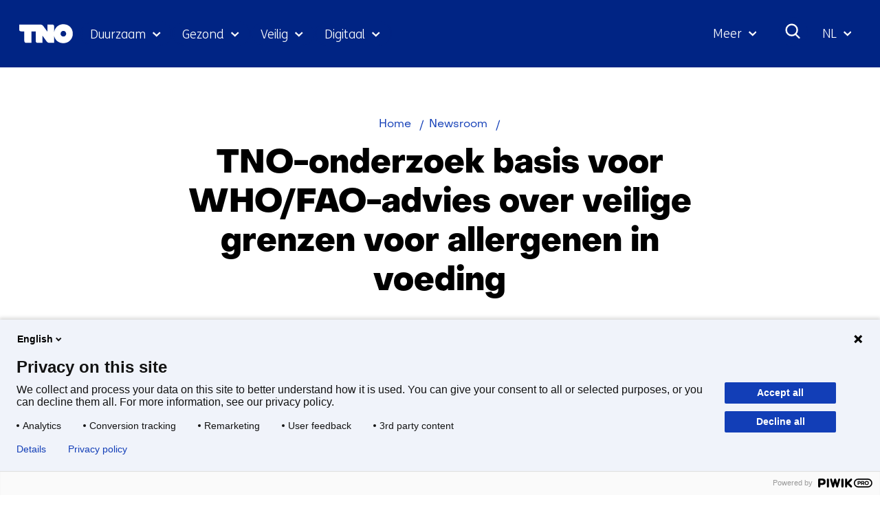

--- FILE ---
content_type: text/html; charset=utf-8
request_url: https://www.tno.nl/nl/newsroom/2021/09/tno-onderzoek-basis-who-fao-advies/?ctc-page=1&ctc-type=podcast
body_size: 17610
content:
<!DOCTYPE html>
<html lang="nl">
  <head prefix="og: http://ogp.me/ns# dcterms: http://purl.org/dc/terms/ overheid: http://standaarden.overheid.nl/owms/">
    <meta charset="utf-8">
    <meta name="viewport" content="initial-scale=1">
    <title>TNO-onderzoek basis voor WHO/FAO-advies over allergenen</title>
    <link rel="apple-touch-icon" href="https://www.tno.nl/nl/apple-touch-icon.png">
    <link rel="icon" href="https://www.tno.nl/nl/favicon.png"><!--[if IE]>
          <link rel="shortcut icon" href="https://www.tno.nl/nl/favicon.ico" />
          <![endif]-->
    <meta name="msapplication-TileColor" content="#ffffff">
    <meta name="msapplication-TileImage" content="/publish/varianten/1/favicons/256x256_tno_logo.png">
    <link rel="canonical" href="https://www.tno.nl/nl/newsroom/2021/09/tno-onderzoek-basis-who-fao-advies/">
    <meta name="generator" content="iprox.">
    <link rel="author" href="mailto:noreply@tno.nl">
    <meta name="description" content="Een deskundigencomité van de WHO/FAO heeft geadviseerd voor het waarschuwen voor mogelijke onbedoelde aanwezigheid van allergenen in voeding. Lees meer.">
    <link rel="alternate" type="text/xml" href="https://www.tno.nl/nl/news-sitemap.xml">
    <meta property="og:locale" content="nl_NL">
    <meta property="og:title" content="TNO-onderzoek basis voor WHO/FAO-advies over allergenen">
    <meta property="og:type" content="article">
    <meta property="og:site_name" content="tno.nl/nl">
    <meta property="og:url" content="https://www.tno.nl/nl/newsroom/2021/09/tno-onderzoek-basis-who-fao-advies/">
    <meta property="og:image" content="https://www.tno.nl/publish/varianten/1/tno_innovation_for_life.jpg">
    <meta property="og:image:height" content="1080">
    <meta property="og:image:width" content="1920">
    <meta property="og:description" content="Een deskundigencomité van de WHO/FAO heeft geadviseerd voor het waarschuwen voor mogelijke onbedoelde aanwezigheid van allergenen in voeding. Lees meer.">
    <script type="application/ld+json">
      {
        "@context" : "https://schema.org/",
        "@type" : "NewsArticle",
        "headline" : "TNO-onderzoek basis voor WHO/FAO-advies over allergenen",
        "description" : "Een deskundigencomité van de WHO/FAO heeft geadviseerd voor het waarschuwen voor mogelijke onbedoelde aanwezigheid van allergenen in voeding. Lees meer.",
        "image" : "https://www.tno.nl/media/example-image.jpg",
        "author": {
          "@type": "Organization",
          "name": "TNO"
        },
        
        "publisher": {
          "@type": "Organization",
          "name": "TNO",
          "logo": {
            "@type": "ImageObject",
            "url": "https://www.tno.nl/etc/designs/tno/clientlibs/img/tno-logo.png"
          }
        },
        "datePublished" : "2021-09-23",
        "dateModified" : "2022-09-15",
        "inLanguage" : "nl",
        "isAccessibleForFree": true,
        "mainEntityOfPage": {
          "@type": "WebPage",
          "@id": "https://www.tno.nl/nl/newsroom/2021/09/tno-onderzoek-basis-who-fao-advies/"
        },
        "wordCount": 672
      }
    </script>
    <link media="all" rel="stylesheet" href="/views/css/fc90d8ea016c38b0756c18eb5c6778e1.css">
    <link rel="preload" href="/views/tno/fonts/ObjectSans/ObjectSans-Heavy.woff" as="font" type="font/woff" crossorigin="anonymous">
    <link rel="preload" href="/views/tno/fonts/ObjectSans/ObjectSans-Bold.woff" as="font" type="font/woff" crossorigin="anonymous">
    <link rel="preload" href="/views/tno/fonts/ObjectSans/ObjectSans-Regular.woff" as="font" type="font/woff" crossorigin="anonymous">
    <link rel="preload" href="/views/tno/fonts/FSMe/FSMe-Light.woff" as="font" type="font/woff" crossorigin="anonymous">
    <link media="all" rel="stylesheet" href="/views/css/0c9978912935d98eae4aeba9ef46f28a.css" class="id normalize">
    <link media="all" rel="stylesheet" href="/views/css/d3b34c4a9f475b0d197ee5bb9a28acbb.css">
    <link media="screen" rel="stylesheet" href="/views/css/74f5a3cfdbfb06f2226681ce75946bac.css">
    <link media="all" rel="stylesheet" href="/views/css/6dd982591fdbd4c1b31dd2bc85ec619f.css">
    <link rel="stylesheet" href="/aspx/read.aspx?AppIdt=globalcss&amp;ItmIdts=0,1472,4,3,3548,1847,3548,360,18014,1782,360,1472&amp;VldIdts=0,5441,1472&amp;VarIdt=1">
    <script src="https://try.abtasty.com/ed39096f867c18f2c5fe55184da2c1b6.js"></script>
    <script src="/views/js/bc20e3f1102c9f335fe264923e479259.js"></script>
    <script><!--
window.piwikProTagmanagerId="1a1ec43b-059b-4a78-ba48-8f833800b51a";window.piwikProTagmanagerAddress="https://tno.containers.piwik.pro/";
//--></script>
    <script src="/views/js/0e07180d65d16016e7d53f55d7ab9f0b.js"></script>
    <script><!--
var requiredFields=requiredFields||[],requiredLabels=requiredLabels||[];
//--></script>
    <script><!--
window.dataLayer=window.dataLayer||[];window.dataLayer.push({firstPublicationDate:"20220412",modifiedDate:"20220915",pagetype:"news","theme-level-0":"|Gezonde samenleving|","theme-level-1":"|Biomedical and digital health|",unit:"Health & Work"});
//--></script>
  <body class="vew-tno var-tno ipx-baseline rol-body main-has-layout-news header-has-layout-header footer-has-layout-footer left-aligned-list-images" data-breakpoints="[{&quot;className&quot;:&quot;vp-xlarge&quot;, &quot;minSize&quot;:1439, &quot;maxSize&quot;:99999},{&quot;className&quot;:&quot;vp-large&quot;, &quot;minSize&quot;:1023, &quot;maxSize&quot;:1439},{&quot;className&quot;:&quot;vp-medium&quot;, &quot;minSize&quot;:599, &quot;maxSize&quot;:1023},{&quot;className&quot;:&quot;vp-small&quot;, &quot;minSize&quot;:0, &quot;maxSize&quot;:599}]" data-elt-breakpoints="[{ &quot;sizes&quot;:[444, 888], &quot;classNames&quot;:[&quot;elt-small&quot;, &quot;elt-medium&quot;, &quot;elt-large&quot;], &quot;selector&quot;: &quot;.grid-blok&quot; }]"><!--Start Piwik pro tag manager-->
    <script><!--
(function(window,document,dataLayerName,id,piwikProTagmanagerAddress){function stgCreateCookie(a,b,c){var d="",e;c&&(e=new Date,e.setTime(e.getTime()+24*c*60*60*1e3),d="; expires="+e.toUTCString());document.cookie=a+"="+b+d+"; path=/"}var scripts,tags,isStgDebug,qP,qPString;window[dataLayerName]=window[dataLayerName]||[];window[dataLayerName].push({start:(new Date).getTime(),event:"stg.start"});scripts=document.getElementsByTagName("script")[0];tags=document.createElement("script");isStgDebug=(window.location.href.match("stg_debug")||document.cookie.match("stg_debug"))&&!window.location.href.match("stg_disable_debug");stgCreateCookie("stg_debug",isStgDebug?1:"",isStgDebug?14:-1);qP=[];dataLayerName!=="dataLayer"&&qP.push("data_layer_name="+dataLayerName);isStgDebug&&qP.push("stg_debug");qPString=qP.length>0?"?"+qP.join("&"):"";tags.async=!0;tags.src=piwikProTagmanagerAddress+id+".js"+qPString;scripts.parentNode.insertBefore(tags,scripts);!function(a,n,i){a[n]=a[n]||{};for(var c=0;c<i.length;c++)!function(i){a[n][i]=a[n][i]||{};a[n][i].api=a[n][i].api||function(){var a=[].slice.call(arguments,0);"string"==typeof a[0]&&window[dataLayerName].push({event:n+"."+i+":"+a[0],parameters:[].slice.call(arguments,1)})}}(i[c])}(window,"ppms",["tm","cm"])})(window,document,"dataLayer",window.piwikProTagmanagerId,window.piwikProTagmanagerAddress);
//--></script><!--End Piwik pro tag manager-->
    <div id="canvas" class="canvas news" data-ipx-pagetype="{&quot;alias&quot;:&quot;news&quot;}">
      <header data-ipx-pagetype="{&quot;alias&quot;:&quot;header&quot;}"><!--googleoff: all-->
        <div class="skiplink-wrapper skiplink-forward"><a class="skiplink visuallyhidden focusable" id="content-start_back" href="#content-start">Ga naar inhoud</a></div>
        <div class="header rol-sectie-header grid-wrapper">
          <div class="grid-container grid-header">
            <div id="zone_3_header-nav" class="grid-zone z-header-nav z-rol-header-nav is-fullwidth-zone">
              <div class="grid-row header-nav-main">
                <div class="header-nav-topbar"><button class="header-nav-menubutton" aria-expanded="false" aria-controls="header-nav-menu" aria-label="Menu in/uitklappen"></button>
                  <div class="grid-blok rol-site-logo type-site-logo" id="Block_138">
                    <div class="grid-element">
                      <div class="grid-edge"><a href="https://www.tno.nl/nl/"><span class="logo-with-payoff iprox-image iprox-content"><img loading="lazy" src="/publish/pages/2/tno-ifl.svg" width="232" height="40" alt="" data-id="2" id="img_pagvld_63_0" class="img-vector img_pagvld_63_0" srcset="/publish/pages/2/tno-ifl.svg 232w" sizes="100vw"></span><span class="logo-only iprox-image iprox-content"><img loading="lazy" src="/publish/pages/2/tno.svg" width="117" height="40" alt="" data-id="2" id="img_pagvld_64_0" class="img-vector img_pagvld_64_0" srcset="/publish/pages/2/tno.svg 117w" sizes="100vw"></span></a></div>
                    </div>
                  </div>
                  <div class="grid-blok rol-collapsable-search type-collapsable-search">
                    <div class="grid-element">
                      <div class="grid-edge">
                        <div class="grid-inside"><button class="collapsebutton" aria-expanded="false" aria-controls="collapsable-search" aria-label="Zoeken"></button>
                          <div hidden id="collapsable-search" class="collapsable-search">
                            <form action="https://www.tno.nl/nl/zoeken/" method="get" novalidate><label for="searchbox-32358">Waar ben je naar op zoek?</label><input type="text" name="zoeken_term" id="searchbox-32358" placeholder="Waar ben je naar op zoek?" data-searchconfig="{&quot;itmIdt&quot;:1782}"><button type="submit"><span>Zoeken</span></button></form>
                          </div>
                        </div>
                      </div>
                    </div>
                  </div>
                  <div class="grid-blok rol-language-switch type-language-switch">
                    <div class="grid-element">
                      <div class="grid-edge">
                        <div class="grid-inside"><button aria-expanded="false" aria-controls="langswitch-header-topbar"><span class="langswitch-selected-label">Geselecteerde taal: </span><span class="langswitch-selected-value"><abbr title="Nederlands">NL</abbr></span></button>
                          <ul hidden id="langswitch-header-topbar">
                            <li aria-current="true"><a href="#"><span>Nederlands</span></a>
                            <li><a lang="en" href="https://www.tno.nl/en/newsroom/"><span>English</span></a>
                          </ul>
                        </div>
                      </div>
                    </div>
                  </div>
                </div>
                <div id="header-nav-menu" class="header-nav-menuparts">
                  <div class="grid-blok rol-primary-navigation type-primary-navigation" id="Block_30672">
                    <div class="grid-element">
                      <div class="grid-edge">
                        <nav aria-label="Thema's">
                          <ul class="header-themes">
                            <li class="theme-sustainable"><button type="button" aria-expanded="false" aria-controls="navmenu-5593518">Duurzaam</button>
                              <div id="navmenu-5593518" hidden class="subnavigatie level-2 bl-dropdown-menu drpdwn-mnu"><button class="navigation-list-previous" aria-controls="nav-list-5593518" tabindex="-1" aria-label="Vorige navigatie onderdelen"></button>
                                <div id="nav-list-5593518" class="navigation-list-container">
                                  <ul class="navigation-list">
                                    <li><a href="https://www.tno.nl/nl/duurzaam/aardobservatie/">Aardobservatie</a><button type="button" aria-expanded="false" aria-controls="navmenu-5593636">Aardobservatie</button>
                                      <div id="navmenu-5593636" hidden class="subnavigatie level-3 bl-dropdown-menu drpdwn-mnu"><button class="back-link">terug</button><button class="navigation-list-previous" aria-controls="nav-list-5593636" tabindex="-1" aria-label="Vorige navigatie onderdelen"></button>
                                        <div id="nav-list-5593636" class="navigation-list-container">
                                          <ul class="navigation-list">
                                            <li><a href="https://www.tno.nl/nl/duurzaam/aardobservatie/ammoniakverdeling-nederland/">Ammoniakverdeling Nederland</a>
                                            <li><a href="https://www.tno.nl/nl/duurzaam/aardobservatie/earthcare/">EarthCARE</a>
                                            <li><a href="https://www.tno.nl/nl/duurzaam/aardobservatie/tropomi/">TROPOMI</a>
                                            <li><a href="https://www.tno.nl/nl/duurzaam/aardobservatie/tango-satelliet/">TANGO satelliet</a>
                                            <li><a href="https://www.tno.nl/nl/duurzaam/aardobservatie/clear-air-consortium/">Clear Air consortium</a>
                                            <li><a href="https://www.tno.nl/nl/duurzaam/aardobservatie/sentinel-5/">Sentinel-5</a>
                                          </ul><a href="https://www.tno.nl/nl/duurzaam/aardobservatie/" class="subject-link">Alles over Aardobservatie</a>
                                        </div><button class="navigation-list-following" aria-controls="nav-list-5593636" tabindex="-1" aria-label="Meer navigatie onderdelen"></button>
                                      </div>
                                    <li><a href="https://www.tno.nl/nl/duurzaam/circulair-industrieel-bouwen/">Circulair en industrieel bouwen</a><button type="button" aria-expanded="false" aria-controls="navmenu-5593543">Circulair en industrieel bouwen</button>
                                      <div id="navmenu-5593543" hidden class="subnavigatie level-3 bl-dropdown-menu drpdwn-mnu"><button class="back-link">terug</button><button class="navigation-list-previous" aria-controls="nav-list-5593543" tabindex="-1" aria-label="Vorige navigatie onderdelen"></button>
                                        <div id="nav-list-5593543" class="navigation-list-container">
                                          <ul class="navigation-list">
                                            <li><a href="https://www.tno.nl/nl/duurzaam/circulair-industrieel-bouwen/markt-biobased-bouwmaterialen/">Biobased bouwen</a>
                                            <li><a href="https://www.tno.nl/nl/duurzaam/circulair-industrieel-bouwen/bouwmaterialen/">Bouwmaterialen</a>
                                            <li><a href="https://www.tno.nl/nl/duurzaam/circulair-industrieel-bouwen/industrieel-bouwen/">Industrieel bouwen</a>
                                            <li><a href="https://www.tno.nl/nl/duurzaam/circulair-industrieel-bouwen/bouwen-veilig-efficient-zorggebouw/">Veilig en efficiënt zorggebouw</a>
                                            <li><a href="https://www.tno.nl/nl/duurzaam/circulair-industrieel-bouwen/funderingsproblemen/">Veiligheid gebouwen</a>
                                            <li><a href="https://www.tno.nl/nl/duurzaam/circulair-industrieel-bouwen/asset-lifecycle-information-management/">Asset lifecycle information management</a>
                                          </ul><a href="https://www.tno.nl/nl/duurzaam/circulair-industrieel-bouwen/" class="subject-link">Alles over Circulair en industrieel bouwen</a>
                                        </div><button class="navigation-list-following" aria-controls="nav-list-5593543" tabindex="-1" aria-label="Meer navigatie onderdelen"></button>
                                      </div>
                                    <li><a href="https://www.tno.nl/nl/duurzaam/energie-gebouwde-omgeving/">Energie in de gebouwde omgeving</a><button type="button" aria-expanded="false" aria-controls="navmenu-5593544">Energie in de gebouwde omgeving</button>
                                      <div id="navmenu-5593544" hidden class="subnavigatie level-3 bl-dropdown-menu drpdwn-mnu"><button class="back-link">terug</button><button class="navigation-list-previous" aria-controls="nav-list-5593544" tabindex="-1" aria-label="Vorige navigatie onderdelen"></button>
                                        <div id="nav-list-5593544" class="navigation-list-container">
                                          <ul class="navigation-list">
                                            <li><a href="https://www.tno.nl/nl/duurzaam/energie-gebouwde-omgeving/duurzame-verwarmings-koelsystemen/">Duurzame verwarmings- en koelsystemen</a>
                                            <li><a href="https://www.tno.nl/nl/duurzaam/energie-gebouwde-omgeving/installaties-componenten-energie/">Installaties, componenten en energie monitoren</a>
                                            <li><a href="https://www.tno.nl/nl/duurzaam/energie-gebouwde-omgeving/klimaatneutrale-gebouwde-omgeving/">Versneld op weg naar een klimaatneutrale gebouwde omgeving</a>
                                            <li><a href="https://www.tno.nl/nl/duurzaam/energie-gebouwde-omgeving/warmteopslag/">Warmteopslag</a>
                                            <li><a href="https://www.tno.nl/nl/duurzaam/energie-gebouwde-omgeving/glastuinbouw/">Glastuinbouw</a>
                                          </ul><a href="https://www.tno.nl/nl/duurzaam/energie-gebouwde-omgeving/" class="subject-link">Alles over Energie in de gebouwde omgeving</a>
                                        </div><button class="navigation-list-following" aria-controls="nav-list-5593544" tabindex="-1" aria-label="Meer navigatie onderdelen"></button>
                                      </div>
                                    <li><a href="https://www.tno.nl/nl/duurzaam/energievoorziening/">Energievoorziening</a><button type="button" aria-expanded="false" aria-controls="navmenu-5593534">Energievoorziening</button>
                                      <div id="navmenu-5593534" hidden class="subnavigatie level-3 bl-dropdown-menu drpdwn-mnu"><button class="back-link">terug</button><button class="navigation-list-previous" aria-controls="nav-list-5593534" tabindex="-1" aria-label="Vorige navigatie onderdelen"></button>
                                        <div id="nav-list-5593534" class="navigation-list-container">
                                          <ul class="navigation-list">
                                            <li><a href="https://www.tno.nl/nl/duurzaam/energievoorziening/toepassingen-zonnepanelen/">Toepassingen zonnepanelen</a>
                                            <li><a href="https://www.tno.nl/nl/duurzaam/energievoorziening/duurzaamheid-zonnepanelen/">Duurzaamheid zonnepanelen</a>
                                            <li><a href="https://www.tno.nl/nl/duurzaam/energievoorziening/zonne-energie-technologie/">Zonne-energie technologie</a>
                                            <li><a href="https://www.tno.nl/nl/duurzaam/energievoorziening/windparken-noordzee-versnellen/">Windparken Noordzee</a>
                                            <li><a href="https://www.tno.nl/nl/duurzaam/energievoorziening/energiesysteem-transitie/">Energiesysteem transitie</a>
                                          </ul><a href="https://www.tno.nl/nl/duurzaam/energievoorziening/" class="subject-link">Alles over Energievoorziening</a>
                                        </div><button class="navigation-list-following" aria-controls="nav-list-5593534" tabindex="-1" aria-label="Meer navigatie onderdelen"></button>
                                      </div>
                                    <li><a href="https://www.tno.nl/nl/duurzaam/industrie/">Industrie</a><button type="button" aria-expanded="false" aria-controls="navmenu-5593532">Industrie</button>
                                      <div id="navmenu-5593532" hidden class="subnavigatie level-3 bl-dropdown-menu drpdwn-mnu"><button class="back-link">terug</button><button class="navigation-list-previous" aria-controls="nav-list-5593532" tabindex="-1" aria-label="Vorige navigatie onderdelen"></button>
                                        <div id="nav-list-5593532" class="navigation-list-container">
                                          <ul class="navigation-list">
                                            <li><a href="https://www.tno.nl/nl/duurzaam/industrie/circulaire-grondstoffentransitie/">Circulaire grondstoffentransitie</a>
                                            <li><a href="https://www.tno.nl/nl/duurzaam/industrie/co2neutrale-industrie/">CO2 neutrale industrie</a>
                                            <li><a href="https://www.tno.nl/nl/duurzaam/industrie/duurzame-materialen/">Duurzame materialen</a>
                                            <li><a href="https://www.tno.nl/nl/duurzaam/industrie/energie-infrastructuur/">Energie-infrastructuur</a>
                                          </ul><a href="https://www.tno.nl/nl/duurzaam/industrie/" class="subject-link">Alles over Industrie</a>
                                        </div><button class="navigation-list-following" aria-controls="nav-list-5593532" tabindex="-1" aria-label="Meer navigatie onderdelen"></button>
                                      </div>
                                    <li><a href="https://www.tno.nl/nl/duurzaam/infrastructuur/">Infrastructuur</a><button type="button" aria-expanded="false" aria-controls="navmenu-5593545">Infrastructuur</button>
                                      <div id="navmenu-5593545" hidden class="subnavigatie level-3 bl-dropdown-menu drpdwn-mnu"><button class="back-link">terug</button><button class="navigation-list-previous" aria-controls="nav-list-5593545" tabindex="-1" aria-label="Vorige navigatie onderdelen"></button>
                                        <div id="nav-list-5593545" class="navigation-list-container">
                                          <ul class="navigation-list">
                                            <li><a href="https://www.tno.nl/nl/duurzaam/infrastructuur/verlenging-levensduur-betonconstructies/">Betonconstructies</a>
                                            <li><a href="https://www.tno.nl/nl/duurzaam/infrastructuur/natte-infrastructuur/">Natte infrastructuur</a>
                                            <li><a href="https://www.tno.nl/nl/duurzaam/infrastructuur/asfalt/">Wegenbouw</a>
                                          </ul><a href="https://www.tno.nl/nl/duurzaam/infrastructuur/" class="subject-link">Alles over Infrastructuur</a>
                                        </div><button class="navigation-list-following" aria-controls="nav-list-5593545" tabindex="-1" aria-label="Meer navigatie onderdelen"></button>
                                      </div>
                                    <li><a href="https://www.tno.nl/nl/duurzaam/klimaatadaptatie-gebouwde-omgeving/">Klimaatadaptatie gebouwde omgeving</a><button type="button" aria-expanded="false" aria-controls="navmenu-5593634">Klimaatadaptatie gebouwde omgeving</button>
                                      <div id="navmenu-5593634" hidden class="subnavigatie level-3 bl-dropdown-menu drpdwn-mnu"><button class="back-link">terug</button><button class="navigation-list-previous" aria-controls="nav-list-5593634" tabindex="-1" aria-label="Vorige navigatie onderdelen"></button>
                                        <div id="nav-list-5593634" class="navigation-list-container">
                                          <ul class="navigation-list">
                                            <li><a href="https://www.tno.nl/nl/duurzaam/klimaatadaptatie-gebouwde-omgeving/binnenklimaat/">Binnenklimaat</a>
                                            <li><a href="https://www.tno.nl/nl/duurzaam/klimaatadaptatie-gebouwde-omgeving/transportnetwerken/">Transportnetwerken</a>
                                            <li><a href="https://www.tno.nl/nl/duurzaam/klimaatadaptatie-gebouwde-omgeving/ondergrond/">Ondergrond</a>
                                          </ul><a href="https://www.tno.nl/nl/duurzaam/klimaatadaptatie-gebouwde-omgeving/" class="subject-link">Alles over Klimaatadaptatie gebouwde omgeving</a>
                                        </div><button class="navigation-list-following" aria-controls="nav-list-5593634" tabindex="-1" aria-label="Meer navigatie onderdelen"></button>
                                      </div>
                                    <li><a href="https://www.tno.nl/nl/duurzaam/leefbare-steden-regios/">Leefbare steden en regio's</a><button type="button" aria-expanded="false" aria-controls="navmenu-5593553">Leefbare steden en regio's</button>
                                      <div id="navmenu-5593553" hidden class="subnavigatie level-3 bl-dropdown-menu drpdwn-mnu"><button class="back-link">terug</button><button class="navigation-list-previous" aria-controls="nav-list-5593553" tabindex="-1" aria-label="Vorige navigatie onderdelen"></button>
                                        <div id="nav-list-5593553" class="navigation-list-container">
                                          <ul class="navigation-list">
                                            <li><a href="https://www.tno.nl/nl/duurzaam/leefbare-steden-regios/klimaatadaptieve-transport/">Klimaatadaptieve steden en transport</a>
                                            <li><a href="https://www.tno.nl/nl/duurzaam/leefbare-steden-regios/zero-emissie-stedelijke-mobiliteit/">Zero emissie stedelijke mobiliteit</a>
                                            <li><a href="https://www.tno.nl/nl/duurzaam/leefbare-steden-regios/mobiliteitstransitie/">Mobiliteitstransitie</a>
                                            <li><a href="https://www.tno.nl/nl/duurzaam/leefbare-steden-regios/stedelijke-ruimte/">Stedelijke ruimte</a>
                                          </ul><a href="https://www.tno.nl/nl/duurzaam/leefbare-steden-regios/" class="subject-link">Alles over Leefbare steden en regio's</a>
                                        </div><button class="navigation-list-following" aria-controls="nav-list-5593553" tabindex="-1" aria-label="Meer navigatie onderdelen"></button>
                                      </div>
                                    <li><a href="https://www.tno.nl/nl/duurzaam/maritiem-offshore/">Maritiem en offshore</a><button type="button" aria-expanded="false" aria-controls="navmenu-5593546">Maritiem en offshore</button>
                                      <div id="navmenu-5593546" hidden class="subnavigatie level-3 bl-dropdown-menu drpdwn-mnu"><button class="back-link">terug</button><button class="navigation-list-previous" aria-controls="nav-list-5593546" tabindex="-1" aria-label="Vorige navigatie onderdelen"></button>
                                        <div id="nav-list-5593546" class="navigation-list-container">
                                          <ul class="navigation-list">
                                            <li><a href="https://www.tno.nl/nl/duurzaam/maritiem-offshore/hernieuwbare-energie/">Offshore hernieuwbare energie</a>
                                            <li><a href="https://www.tno.nl/nl/duurzaam/maritiem-offshore/veiligheid-constructies-schepen/">Materialen en constructies van schepen</a>
                                            <li><a href="https://www.tno.nl/nl/duurzaam/maritiem-offshore/transitie-duurzame-scheepvaart/">De transitie naar een duurzame scheepvaart</a>
                                          </ul><a href="https://www.tno.nl/nl/duurzaam/maritiem-offshore/" class="subject-link">Alles over Maritiem en offshore</a>
                                        </div><button class="navigation-list-following" aria-controls="nav-list-5593546" tabindex="-1" aria-label="Meer navigatie onderdelen"></button>
                                      </div>
                                    <li><a href="https://www.tno.nl/nl/duurzaam/mobiliteit-logistiek/">Mobiliteit en logistiek</a><button type="button" aria-expanded="false" aria-controls="navmenu-5593541">Mobiliteit en logistiek</button>
                                      <div id="navmenu-5593541" hidden class="subnavigatie level-3 bl-dropdown-menu drpdwn-mnu"><button class="back-link">terug</button><button class="navigation-list-previous" aria-controls="nav-list-5593541" tabindex="-1" aria-label="Vorige navigatie onderdelen"></button>
                                        <div id="nav-list-5593541" class="navigation-list-container">
                                          <ul class="navigation-list">
                                            <li><a href="https://www.tno.nl/nl/duurzaam/mobiliteit-logistiek/batterijen/">Batterijen</a>
                                            <li><a href="https://www.tno.nl/nl/duurzaam/mobiliteit-logistiek/brandstofcel/">Brandstofcel</a>
                                            <li><a href="https://www.tno.nl/nl/duurzaam/mobiliteit-logistiek/emissieloos/">Duurzame logistiek</a>
                                            <li><a href="https://www.tno.nl/nl/duurzaam/mobiliteit-logistiek/emissiefactoren-luchtkwaliteit-stikstof/">Emissiefactoren voor luchtkwaliteit en stikstofdepositie</a>
                                            <li><a href="https://www.tno.nl/nl/duurzaam/mobiliteit-logistiek/energiemanagement/">Energiemanagement</a>
                                            <li><a href="https://www.tno.nl/nl/duurzaam/mobiliteit-logistiek/monitoring-werkelijke-uitstoot/">Praktijkemissies</a>
                                            <li><a href="https://www.tno.nl/nl/duurzaam/mobiliteit-logistiek/transitie-co2-neutrale-mobiliteit-2050/">Transitie CO2-neutrale mobiliteit in 2050</a>
                                            <li><a href="https://www.tno.nl/nl/duurzaam/mobiliteit-logistiek/waterstof-energietransitie/">Waterstofmotoren</a>
                                          </ul><a href="https://www.tno.nl/nl/duurzaam/mobiliteit-logistiek/" class="subject-link">Alles over Mobiliteit en logistiek</a>
                                        </div><button class="navigation-list-following" aria-controls="nav-list-5593541" tabindex="-1" aria-label="Meer navigatie onderdelen"></button>
                                      </div>
                                    <li><a href="https://www.tno.nl/nl/duurzaam/duurzame-ondergrond/">Ondergrond</a><button type="button" aria-expanded="false" aria-controls="navmenu-5593533">Ondergrond</button>
                                      <div id="navmenu-5593533" hidden class="subnavigatie level-3 bl-dropdown-menu drpdwn-mnu"><button class="back-link">terug</button><button class="navigation-list-previous" aria-controls="nav-list-5593533" tabindex="-1" aria-label="Vorige navigatie onderdelen"></button>
                                        <div id="nav-list-5593533" class="navigation-list-container">
                                          <ul class="navigation-list">
                                            <li><a href="https://www.tno.nl/nl/duurzaam/duurzame-ondergrond/geo-energie/">Geo-energie</a>
                                            <li><a href="https://www.tno.nl/nl/duurzaam/duurzame-ondergrond/grondwaterbeheer/">Grondwaterbeheer</a>
                                            <li><a href="https://www.tno.nl/nl/duurzaam/duurzame-ondergrond/kritieke-grondstoffen/">Kritieke grondstoffen</a>
                                            <li><a href="https://www.tno.nl/nl/duurzaam/duurzame-ondergrond/toekomstbestendig-bodemgebruik/">Toekomstbestendig bodemgebruik</a>
                                          </ul><a href="https://www.tno.nl/nl/duurzaam/duurzame-ondergrond/" class="subject-link">Alles over Ondergrond</a>
                                        </div><button class="navigation-list-following" aria-controls="nav-list-5593533" tabindex="-1" aria-label="Meer navigatie onderdelen"></button>
                                      </div>
                                    <li><a href="https://www.tno.nl/nl/duurzaam/systeemoplossingen-omgeving-milieu/">Systeemoplossingen, omgeving en milieu</a><button type="button" aria-expanded="false" aria-controls="navmenu-5593542">Systeemoplossingen, omgeving en milieu</button>
                                      <div id="navmenu-5593542" hidden class="subnavigatie level-3 bl-dropdown-menu drpdwn-mnu"><button class="back-link">terug</button><button class="navigation-list-previous" aria-controls="nav-list-5593542" tabindex="-1" aria-label="Vorige navigatie onderdelen"></button>
                                        <div id="nav-list-5593542" class="navigation-list-container">
                                          <ul class="navigation-list">
                                            <li><a href="https://www.tno.nl/nl/duurzaam/systeemoplossingen-omgeving-milieu/klimaat-luchtkwaliteit/">Klimaat en luchtkwaliteit</a>
                                            <li><a href="https://www.tno.nl/nl/duurzaam/systeemoplossingen-omgeving-milieu/energieneutraal-oplossingen/">Energieneutraal oplossingen</a>
                                            <li><a href="https://www.tno.nl/nl/duurzaam/systeemoplossingen-omgeving-milieu/sociale-innovatie/">Sociale innovatie</a>
                                            <li><a href="https://www.tno.nl/nl/duurzaam/systeemoplossingen-omgeving-milieu/transitiepaden/">Transitiepaden</a>
                                          </ul><a href="https://www.tno.nl/nl/duurzaam/systeemoplossingen-omgeving-milieu/" class="subject-link">Alles over Systeemoplossingen, omgeving en milieu</a>
                                        </div><button class="navigation-list-following" aria-controls="nav-list-5593542" tabindex="-1" aria-label="Meer navigatie onderdelen"></button>
                                      </div>
                                  </ul><a href="https://www.tno.nl/nl/duurzaam/" class="subject-link">Alles over Duurzaam</a>
                                </div><button class="navigation-list-following" aria-controls="nav-list-5593518" tabindex="-1" aria-label="Meer navigatie onderdelen"></button>
                              </div>
                            <li class="theme-health"><button type="button" aria-expanded="false" aria-controls="navmenu-5593520">Gezond</button>
                              <div id="navmenu-5593520" hidden class="subnavigatie level-2 bl-dropdown-menu drpdwn-mnu"><button class="navigation-list-previous" aria-controls="nav-list-5593520" tabindex="-1" aria-label="Vorige navigatie onderdelen"></button>
                                <div id="nav-list-5593520" class="navigation-list-container">
                                  <ul class="navigation-list">
                                    <li><a href="https://www.tno.nl/nl/gezond/efficiente-medicijnontwikkeling/">Efficiënte medicijnontwikkeling</a><button type="button" aria-expanded="false" aria-controls="navmenu-5593559">Efficiënte medicijnontwikkeling</button>
                                      <div id="navmenu-5593559" hidden class="subnavigatie level-3 bl-dropdown-menu drpdwn-mnu"><button class="back-link">terug</button><button class="navigation-list-previous" aria-controls="nav-list-5593559" tabindex="-1" aria-label="Vorige navigatie onderdelen"></button>
                                        <div id="nav-list-5593559" class="navigation-list-container">
                                          <ul class="navigation-list">
                                            <li><a href="https://www.tno.nl/nl/gezond/efficiente-medicijnontwikkeling/preklinisch-adme-onderzoek/">Preklinisch ADME onderzoek</a>
                                            <li><a href="https://www.tno.nl/nl/gezond/efficiente-medicijnontwikkeling/datagestuurde-medicijnontwikkeling/">Datagestuurde medicijnontwikkeling</a>
                                            <li><a href="https://www.tno.nl/nl/gezond/efficiente-medicijnontwikkeling/geavanceerde-microtracer-studies/">Geavanceerde microtracer studies</a>
                                            <li><a href="https://www.tno.nl/nl/gezond/efficiente-medicijnontwikkeling/translationele-preklinische-modellen/">Translationele preklinische werkzaamheidsmodellen</a>
                                            <li><a href="https://www.tno.nl/nl/gezond/efficiente-medicijnontwikkeling/functionele-biomarkers/">Functionele biomarkers</a>
                                            <li><a href="https://www.tno.nl/nl/gezond/efficiente-medicijnontwikkeling/vitro-platforms/">In-vitro platforms</a>
                                          </ul><a href="https://www.tno.nl/nl/gezond/efficiente-medicijnontwikkeling/" class="subject-link">Alles over Efficiënte medicijnontwikkeling</a>
                                        </div><button class="navigation-list-following" aria-controls="nav-list-5593559" tabindex="-1" aria-label="Meer navigatie onderdelen"></button>
                                      </div>
                                    <li><a href="https://www.tno.nl/nl/gezond/gezondheid-leefstijl/">Gezondheid en leefstijl</a><button type="button" aria-expanded="false" aria-controls="navmenu-5593578">Gezondheid en leefstijl</button>
                                      <div id="navmenu-5593578" hidden class="subnavigatie level-3 bl-dropdown-menu drpdwn-mnu"><button class="back-link">terug</button><button class="navigation-list-previous" aria-controls="nav-list-5593578" tabindex="-1" aria-label="Vorige navigatie onderdelen"></button>
                                        <div id="nav-list-5593578" class="navigation-list-container">
                                          <ul class="navigation-list">
                                            <li><a href="https://www.tno.nl/nl/gezond/gezondheid-leefstijl/darmgezondheid/">Darmgezondheid</a>
                                            <li><a href="https://www.tno.nl/nl/gezond/gezondheid-leefstijl/voedselallergie/">Voedselallergie</a>
                                            <li><a href="https://www.tno.nl/nl/gezond/gezondheid-leefstijl/microbiele-veiligheid-hygiene/">Microbiele veiligheid en hygiene</a>
                                            <li><a href="https://www.tno.nl/nl/gezond/gezondheid-leefstijl/gepersonaliseerde-leefstijl/">Gepersonaliseerde leefstijl</a>
                                            <li><a href="https://www.tno.nl/nl/gezond/gezondheid-leefstijl/vrouwengezondheid/">Vrouwengezondheid</a>
                                          </ul><a href="https://www.tno.nl/nl/gezond/gezondheid-leefstijl/" class="subject-link">Alles over Gezondheid en leefstijl</a>
                                        </div><button class="navigation-list-following" aria-controls="nav-list-5593578" tabindex="-1" aria-label="Meer navigatie onderdelen"></button>
                                      </div>
                                    <li><a href="https://www.tno.nl/nl/gezond/digitale-gezondheid/">Digitale gezondheid</a><button type="button" aria-expanded="false" aria-controls="navmenu-5593560">Digitale gezondheid</button>
                                      <div id="navmenu-5593560" hidden class="subnavigatie level-3 bl-dropdown-menu drpdwn-mnu"><button class="back-link">terug</button><button class="navigation-list-previous" aria-controls="nav-list-5593560" tabindex="-1" aria-label="Vorige navigatie onderdelen"></button>
                                        <div id="nav-list-5593560" class="navigation-list-container">
                                          <ul class="navigation-list">
                                            <li><a href="https://www.tno.nl/nl/gezond/digitale-gezondheid/patientgerichte-metingen/">Patiëntgerichte metingen</a>
                                            <li><a href="https://www.tno.nl/nl/gezond/digitale-gezondheid/modellering-gezondheidsdata/">Modellering van gezondheidsdata</a>
                                            <li><a href="https://www.tno.nl/nl/gezond/digitale-gezondheid/digitale-gezondheid-applicaties/">Digitale gezondheid applicaties</a>
                                            <li><a href="https://www.tno.nl/nl/gezond/digitale-gezondheid/health-innovation-venue-for-enterprises/">Health Innovation Venue for Enterprises</a>
                                          </ul><a href="https://www.tno.nl/nl/gezond/digitale-gezondheid/" class="subject-link">Alles over Digitale gezondheid</a>
                                        </div><button class="navigation-list-following" aria-controls="nav-list-5593560" tabindex="-1" aria-label="Meer navigatie onderdelen"></button>
                                      </div>
                                    <li><a href="https://www.tno.nl/nl/gezond/jeugd-gezondheid/">Jeugd gezondheid</a><button type="button" aria-expanded="false" aria-controls="navmenu-5593562">Jeugd gezondheid</button>
                                      <div id="navmenu-5593562" hidden class="subnavigatie level-3 bl-dropdown-menu drpdwn-mnu"><button class="back-link">terug</button><button class="navigation-list-previous" aria-controls="nav-list-5593562" tabindex="-1" aria-label="Vorige navigatie onderdelen"></button>
                                        <div id="nav-list-5593562" class="navigation-list-container">
                                          <ul class="navigation-list">
                                            <li><a href="https://www.tno.nl/nl/gezond/jeugd-gezondheid/eerste-1000-dagen-kind/">De eerste 1000 dagen van een kind</a>
                                            <li><a href="https://www.tno.nl/nl/gezond/jeugd-gezondheid/weerbare-jeugd-ouderschap/">Weerbare jeugd en ouderschap</a>
                                            <li><a href="https://www.tno.nl/nl/gezond/jeugd-gezondheid/i-jgz-gezondheid-bevorderen/">I-JGZ: Gezondheid bevorderen met digitale innovaties</a>
                                            <li><a href="https://www.tno.nl/nl/gezond/jeugd-gezondheid/transformeren-implementeren/">Transformeren, implementeren en professionaliseren</a>
                                            <li><a href="https://www.tno.nl/nl/gezond/jeugd-gezondheid/gepersonaliseerde-preventie-zorg/">Gepersonaliseerde preventie en zorg</a>
                                            <li><a href="https://www.tno.nl/nl/gezond/jeugd-gezondheid/jeugd-gezond-veilig-kansrijk-opgroeien/">Jeugd: gezond, veilig en kansrijk opgroeien</a>
                                            <li><a href="https://www.tno.nl/nl/gezond/jeugd-gezondheid/vroege-metabole-gezondheid/">Vroege metabole gezondheid</a>
                                          </ul><a href="https://www.tno.nl/nl/gezond/jeugd-gezondheid/" class="subject-link">Alles over Jeugd gezondheid</a>
                                        </div><button class="navigation-list-following" aria-controls="nav-list-5593562" tabindex="-1" aria-label="Meer navigatie onderdelen"></button>
                                      </div>
                                    <li><a href="https://www.tno.nl/nl/gezond/werk-gezondheid/">Werk gezondheid</a><button type="button" aria-expanded="false" aria-controls="navmenu-5593561">Werk gezondheid</button>
                                      <div id="navmenu-5593561" hidden class="subnavigatie level-3 bl-dropdown-menu drpdwn-mnu"><button class="back-link">terug</button><button class="navigation-list-previous" aria-controls="nav-list-5593561" tabindex="-1" aria-label="Vorige navigatie onderdelen"></button>
                                        <div id="nav-list-5593561" class="navigation-list-container">
                                          <ul class="navigation-list">
                                            <li><a href="https://www.tno.nl/nl/gezond/werk-gezondheid/arbeidsmarktinnovatie/">Arbeidsmarktinnovatie</a>
                                            <li><a href="https://www.tno.nl/nl/gezond/werk-gezondheid/exposoom-beroepsmatige-gezondheid/">Exposoom en beroepsmatige gezondheid</a>
                                            <li><a href="https://www.tno.nl/nl/gezond/werk-gezondheid/gezond-veilig-productief-werken/">Gezond, veilig en productief werken</a>
                                            <li><a href="https://www.tno.nl/nl/gezond/werk-gezondheid/gezonde-leefomgeving/">Gezonde leefomgeving</a>
                                            <li><a href="https://www.tno.nl/nl/gezond/werk-gezondheid/inclusieve-arbeidsmarkt/">Inclusieve arbeidsmarkt</a>
                                            <li><a href="https://www.tno.nl/nl/gezond/werk-gezondheid/innovatie-arbeidsveiligheid/">Innovatie arbeidsveiligheid</a>
                                            <li><a href="https://www.tno.nl/nl/gezond/werk-gezondheid/mensgericht-werken-technologie-ai/">Mensgericht werken met technologie en AI</a>
                                            <li><a href="https://www.tno.nl/nl/gezond/werk-gezondheid/mentale-werkgezondheid/">Mentale werkgezondheid</a>
                                            <li><a href="https://www.tno.nl/nl/gezond/werk-gezondheid/monitor-impact-assessment/">Monitor en impact-assessment</a>
                                            <li><a href="https://www.tno.nl/nl/gezond/werk-gezondheid/skills-leven-lang-leren/">Skills: een leven lang leren</a>
                                            <li><a href="https://www.tno.nl/nl/gezond/werk-gezondheid/veilige-chemische-innovaties/">Veilige chemische innovaties</a>
                                          </ul><a href="https://www.tno.nl/nl/gezond/werk-gezondheid/" class="subject-link">Alles over Werk gezondheid</a>
                                        </div><button class="navigation-list-following" aria-controls="nav-list-5593561" tabindex="-1" aria-label="Meer navigatie onderdelen"></button>
                                      </div>
                                    <li><a href="https://www.tno.nl/nl/gezond/medische-instrumenten/">Medische instrumenten</a><button type="button" aria-expanded="false" aria-controls="navmenu-5593557">Medische instrumenten</button>
                                      <div id="navmenu-5593557" hidden class="subnavigatie level-3 bl-dropdown-menu drpdwn-mnu"><button class="back-link">terug</button><button class="navigation-list-previous" aria-controls="nav-list-5593557" tabindex="-1" aria-label="Vorige navigatie onderdelen"></button>
                                        <div id="nav-list-5593557" class="navigation-list-container">
                                          <ul class="navigation-list">
                                            <li><a href="https://www.tno.nl/nl/gezond/medische-instrumenten/tomca-optische-draagbare-sensoren/">TOMCA: optische analyse van draagbare medische sensoren</a>
                                          </ul><a href="https://www.tno.nl/nl/gezond/medische-instrumenten/" class="subject-link">Alles over Medische instrumenten</a>
                                        </div><button class="navigation-list-following" aria-controls="nav-list-5593557" tabindex="-1" aria-label="Meer navigatie onderdelen"></button>
                                      </div>
                                    <li><a href="https://www.tno.nl/nl/gezond/future-electronics/">Future electronics</a><button type="button" aria-expanded="false" aria-controls="navmenu-5593535">Future electronics</button>
                                      <div id="navmenu-5593535" hidden class="subnavigatie level-3 bl-dropdown-menu drpdwn-mnu"><button class="back-link">terug</button><button class="navigation-list-previous" aria-controls="nav-list-5593535" tabindex="-1" aria-label="Vorige navigatie onderdelen"></button>
                                        <div id="nav-list-5593535" class="navigation-list-container">
                                          <ul class="navigation-list">
                                            <li><a href="https://www.tno.nl/nl/gezond/future-electronics/onze-expertise-vrije-vormproducten/">Onze expertise in flexibele en vrije-vormproducten</a>
                                            <li><a href="https://www.tno.nl/nl/gezond/future-electronics/toekomst-3d-geprint-voedsel/">De toekomst van 3D-geprint voedsel</a>
                                            <li><a href="https://www.tno.nl/nl/gezond/future-electronics/3d-printen-flexibele-productie-medicatie/">3D-printen voor flexibele productie van medicatie op maat</a>
                                          </ul><a href="https://www.tno.nl/nl/gezond/future-electronics/" class="subject-link">Alles over Future electronics</a>
                                        </div><button class="navigation-list-following" aria-controls="nav-list-5593535" tabindex="-1" aria-label="Meer navigatie onderdelen"></button>
                                      </div>
                                  </ul><a href="https://www.tno.nl/nl/gezond/" class="subject-link">Alles over Gezond</a>
                                </div><button class="navigation-list-following" aria-controls="nav-list-5593520" tabindex="-1" aria-label="Meer navigatie onderdelen"></button>
                              </div>
                            <li class="theme-safety"><button type="button" aria-expanded="false" aria-controls="navmenu-5593521">Veilig</button>
                              <div id="navmenu-5593521" hidden class="subnavigatie level-2 bl-dropdown-menu drpdwn-mnu"><button class="navigation-list-previous" aria-controls="nav-list-5593521" tabindex="-1" aria-label="Vorige navigatie onderdelen"></button>
                                <div id="nav-list-5593521" class="navigation-list-container">
                                  <ul class="navigation-list">
                                    <li><a href="https://www.tno.nl/nl/veilig/autonome-capaciteiten/">Autonome capaciteiten</a><button type="button" aria-expanded="false" aria-controls="navmenu-5593622">Autonome capaciteiten</button>
                                      <div id="navmenu-5593622" hidden class="subnavigatie level-3 bl-dropdown-menu drpdwn-mnu"><button class="back-link">terug</button><button class="navigation-list-previous" aria-controls="nav-list-5593622" tabindex="-1" aria-label="Vorige navigatie onderdelen"></button>
                                        <div id="nav-list-5593622" class="navigation-list-container">
                                          <ul class="navigation-list">
                                            <li><a href="https://www.tno.nl/nl/veilig/autonome-capaciteiten/robotica/">Robotica</a>
                                          </ul><a href="https://www.tno.nl/nl/veilig/autonome-capaciteiten/" class="subject-link">Alles over Autonome capaciteiten</a>
                                        </div><button class="navigation-list-following" aria-controls="nav-list-5593622" tabindex="-1" aria-label="Meer navigatie onderdelen"></button>
                                      </div>
                                    <li><a href="https://www.tno.nl/nl/veilig/geintegreerde-gevechtscapaciteit/">Geïntegreerde gevechtscapaciteit</a><button type="button" aria-expanded="false" aria-controls="navmenu-5593625">Geïntegreerde gevechtscapaciteit</button>
                                      <div id="navmenu-5593625" hidden class="subnavigatie level-3 bl-dropdown-menu drpdwn-mnu"><button class="back-link">terug</button><button class="navigation-list-previous" aria-controls="nav-list-5593625" tabindex="-1" aria-label="Vorige navigatie onderdelen"></button>
                                        <div id="nav-list-5593625" class="navigation-list-container">
                                          <ul class="navigation-list">
                                            <li><a href="https://www.tno.nl/nl/veilig/geintegreerde-gevechtscapaciteit/procesveiligheid-gevaarlijke-goederen/">Procesveiligheid en gevaarlijke goederen</a>
                                            <li><a href="https://www.tno.nl/nl/veilig/geintegreerde-gevechtscapaciteit/verwerken-stuw-spring-pyrotechnische/">Verwerken van stuw-, spring- en pyrotechnische stoffen</a>
                                            <li><a href="https://www.tno.nl/nl/veilig/geintegreerde-gevechtscapaciteit/wapensystemen-beheersen-analyseren/">Wapensystemen beheersen en analyseren</a>
                                          </ul><a href="https://www.tno.nl/nl/veilig/geintegreerde-gevechtscapaciteit/" class="subject-link">Alles over Geïntegreerde gevechtscapaciteit</a>
                                        </div><button class="navigation-list-following" aria-controls="nav-list-5593625" tabindex="-1" aria-label="Meer navigatie onderdelen"></button>
                                      </div>
                                    <li><a href="https://www.tno.nl/nl/veilig/geintegreerde-lucht-raketverdediging/">Geïntegreerde lucht- en raketverdediging</a><button type="button" aria-expanded="false" aria-controls="navmenu-5593624">Geïntegreerde lucht- en raketverdediging</button>
                                      <div id="navmenu-5593624" hidden class="subnavigatie level-3 bl-dropdown-menu drpdwn-mnu"><button class="back-link">terug</button><button class="navigation-list-previous" aria-controls="nav-list-5593624" tabindex="-1" aria-label="Vorige navigatie onderdelen"></button>
                                        <div id="nav-list-5593624" class="navigation-list-container">
                                          <ul class="navigation-list">
                                            <li><a href="https://www.tno.nl/nl/veilig/geintegreerde-lucht-raketverdediging/automated-vulnerability-research/">Automated Vulnerability Research</a>
                                            <li><a href="https://www.tno.nl/nl/veilig/geintegreerde-lucht-raketverdediging/perseus-wind-turbine-radar-interference/">PERSEUS wind turbine radar interference assessment tool</a>
                                            <li><a href="https://www.tno.nl/nl/veilig/geintegreerde-lucht-raketverdediging/militair-gebruik-ruimte/">Militair gebruik van de ruimte</a>
                                            <li><a href="https://www.tno.nl/nl/veilig/geintegreerde-lucht-raketverdediging/nauwkeurige-geo-locatie-nanosatellieten/">Nauwkeurige geo-locatie met nanosatellieten</a>
                                          </ul><a href="https://www.tno.nl/nl/veilig/geintegreerde-lucht-raketverdediging/" class="subject-link">Alles over Geïntegreerde lucht- en raketverdediging</a>
                                        </div><button class="navigation-list-following" aria-controls="nav-list-5593624" tabindex="-1" aria-label="Meer navigatie onderdelen"></button>
                                      </div>
                                    <li><a href="https://www.tno.nl/nl/veilig/maritieme-verdediging-veiligheid/">Maritieme verdediging en veiligheid</a><button type="button" aria-expanded="false" aria-controls="navmenu-5593621">Maritieme verdediging en veiligheid</button>
                                      <div id="navmenu-5593621" hidden class="subnavigatie level-3 bl-dropdown-menu drpdwn-mnu"><button class="back-link">terug</button><button class="navigation-list-previous" aria-controls="nav-list-5593621" tabindex="-1" aria-label="Vorige navigatie onderdelen"></button>
                                        <div id="nav-list-5593621" class="navigation-list-container">
                                          <ul class="navigation-list">
                                            <li><a href="https://www.tno.nl/nl/veilig/maritieme-verdediging-veiligheid/actieve-sonar-lage-frequentie/">Actieve sonar met lage frequentie</a>
                                            <li><a href="https://www.tno.nl/nl/veilig/maritieme-verdediging-veiligheid/oceaanmilieu/">Het oceaanmilieu</a>
                                            <li><a href="https://www.tno.nl/nl/veilig/maritieme-verdediging-veiligheid/maritieme-operaties-water/">Maritieme operaties op en onder water</a>
                                            <li><a href="https://www.tno.nl/nl/veilig/maritieme-verdediging-veiligheid/milieu-effecten-sonar/">Milieu-effecten van sonar</a>
                                            <li><a href="https://www.tno.nl/nl/veilig/maritieme-verdediging-veiligheid/signatuurmanagement/">Signatuurmanagement</a>
                                          </ul><a href="https://www.tno.nl/nl/veilig/maritieme-verdediging-veiligheid/" class="subject-link">Alles over Maritieme verdediging en veiligheid</a>
                                        </div><button class="navigation-list-following" aria-controls="nav-list-5593621" tabindex="-1" aria-label="Meer navigatie onderdelen"></button>
                                      </div>
                                    <li><a href="https://www.tno.nl/nl/veilig/overleven-slagveld-toekomst/">Overleven op het slagveld van de toekomst</a><button type="button" aria-expanded="false" aria-controls="navmenu-5593626">Overleven op het slagveld van de toekomst</button>
                                      <div id="navmenu-5593626" hidden class="subnavigatie level-3 bl-dropdown-menu drpdwn-mnu"><button class="back-link">terug</button><button class="navigation-list-previous" aria-controls="nav-list-5593626" tabindex="-1" aria-label="Vorige navigatie onderdelen"></button>
                                        <div id="nav-list-5593626" class="navigation-list-container">
                                          <ul class="navigation-list">
                                            <li><a href="https://www.tno.nl/nl/veilig/overleven-slagveld-toekomst/ballistische-prestaties-persoonlijke/">Ballistische prestaties en persoonlijke bescherming</a>
                                            <li><a href="https://www.tno.nl/nl/veilig/overleven-slagveld-toekomst/bescherming-overlevingsvermogen-0/">Bescherming en overlevingsvermogen van marineschepen</a>
                                            <li><a href="https://www.tno.nl/nl/veilig/overleven-slagveld-toekomst/bescherming-overlevingsvermogen/">Bescherming en overlevingsvermogen voertuigen</a>
                                            <li><a href="https://www.tno.nl/nl/veilig/overleven-slagveld-toekomst/beschermingsmiddelen/">Beschermingsmiddelen</a>
                                            <li><a href="https://www.tno.nl/nl/veilig/overleven-slagveld-toekomst/cbrn-bescherming/">CBRN bescherming</a>
                                            <li><a href="https://www.tno.nl/nl/veilig/overleven-slagveld-toekomst/explosiedreigingen-tegengaan/">Explosiedreigingen tegengaan</a>
                                            <li><a href="https://www.tno.nl/nl/veilig/overleven-slagveld-toekomst/geavanceerde-materialen/">Geavanceerde materialen en beschermingsconcepten</a>
                                            <li><a href="https://www.tno.nl/nl/veilig/overleven-slagveld-toekomst/munitieveiligheid/">Munitieveiligheid</a>
                                            <li><a href="https://www.tno.nl/nl/veilig/overleven-slagveld-toekomst/optimale-veilige-operaties-front/">Optimale en veilige operaties aan het front</a>
                                            <li><a href="https://www.tno.nl/nl/veilig/overleven-slagveld-toekomst/stuwstoffen-pyrotechniek-vuurwerk/">Stuwstoffen, pyrotechniek en vuurwerk</a>
                                          </ul><a href="https://www.tno.nl/nl/veilig/overleven-slagveld-toekomst/" class="subject-link">Alles over Overleven op het slagveld van de toekomst</a>
                                        </div><button class="navigation-list-following" aria-controls="nav-list-5593626" tabindex="-1" aria-label="Meer navigatie onderdelen"></button>
                                      </div>
                                    <li><a href="https://www.tno.nl/nl/veilig/slagvaardige-besluitvorming/">Slagvaardige besluitvorming</a><button type="button" aria-expanded="false" aria-controls="navmenu-5593623">Slagvaardige besluitvorming</button>
                                      <div id="navmenu-5593623" hidden class="subnavigatie level-3 bl-dropdown-menu drpdwn-mnu"><button class="back-link">terug</button><button class="navigation-list-previous" aria-controls="nav-list-5593623" tabindex="-1" aria-label="Vorige navigatie onderdelen"></button>
                                        <div id="nav-list-5593623" class="navigation-list-container">
                                          <ul class="navigation-list">
                                            <li><a href="https://www.tno.nl/nl/veilig/slagvaardige-besluitvorming/adaptieve-krijgsmacht/">Adaptieve krijgsmacht</a>
                                            <li><a href="https://www.tno.nl/nl/veilig/slagvaardige-besluitvorming/cyberrisico-keteneffecten/">Cyberrisico's en keteneffecten</a>
                                            <li><a href="https://www.tno.nl/nl/veilig/slagvaardige-besluitvorming/desdemona-ultieme-bewegingssimulator/">Desdemona: de ultieme bewegingssimulator</a>
                                            <li><a href="https://www.tno.nl/nl/veilig/slagvaardige-besluitvorming/effectieve-efficiente-flexibele/">Effectieve, efficiënte en flexibele krijgsmacht</a>
                                            <li><a href="https://www.tno.nl/nl/veilig/slagvaardige-besluitvorming/nationale-cyberweerbaarheid-menselijke/">Nationale cyberweerbaarheid en de menselijke factor</a>
                                            <li><a href="https://www.tno.nl/nl/veilig/slagvaardige-besluitvorming/nederland-veiliger-data-intelligence/">Nederland veiliger met data en intelligence</a>
                                            <li><a href="https://www.tno.nl/nl/veilig/slagvaardige-besluitvorming/veilig-data-delen/">Veilig data delen</a>
                                          </ul><a href="https://www.tno.nl/nl/veilig/slagvaardige-besluitvorming/" class="subject-link">Alles over Slagvaardige besluitvorming</a>
                                        </div><button class="navigation-list-following" aria-controls="nav-list-5593623" tabindex="-1" aria-label="Meer navigatie onderdelen"></button>
                                      </div>
                                    <li><a href="https://www.tno.nl/nl/veilig/weerbare-samenleving/">Weerbare samenleving</a><button type="button" aria-expanded="false" aria-controls="navmenu-5593620">Weerbare samenleving</button>
                                      <div id="navmenu-5593620" hidden class="subnavigatie level-3 bl-dropdown-menu drpdwn-mnu"><button class="back-link">terug</button><button class="navigation-list-previous" aria-controls="nav-list-5593620" tabindex="-1" aria-label="Vorige navigatie onderdelen"></button>
                                        <div id="nav-list-5593620" class="navigation-list-container">
                                          <ul class="navigation-list">
                                            <li><a href="https://www.tno.nl/nl/veilig/weerbare-samenleving/across-tactische-belang-camouflage/">ACROSS: Het tactische belang van camouflage</a>
                                            <li><a href="https://www.tno.nl/nl/veilig/weerbare-samenleving/cyberveiligheid/">Cyberveiligheid</a>
                                            <li><a href="https://www.tno.nl/nl/veilig/weerbare-samenleving/digitale-daadkracht-weerbaarheid/">Digitale weerbaarheid</a>
                                            <li><a href="https://www.tno.nl/nl/veilig/weerbare-samenleving/doorbraak-schreeuwend-personeelstekort/">Schaalbare krijgsmacht</a>
                                            <li><a href="https://www.tno.nl/nl/veilig/weerbare-samenleving/wetenschap-helpt-strijd-ondermijnende/">Ondermijnende criminaliteit</a>
                                            <li><a href="https://www.tno.nl/nl/veilig/weerbare-samenleving/migratie/">Migratie</a>
                                            <li><a href="https://www.tno.nl/nl/veilig/weerbare-samenleving/rechtsstaat-opsporing/">Misdaad voorspellen</a>
                                            <li><a href="https://www.tno.nl/nl/veilig/weerbare-samenleving/terrorismebestrijding-verbeteren/">Terrorismebestrijding</a>
                                          </ul><a href="https://www.tno.nl/nl/veilig/weerbare-samenleving/" class="subject-link">Alles over Weerbare samenleving</a>
                                        </div><button class="navigation-list-following" aria-controls="nav-list-5593620" tabindex="-1" aria-label="Meer navigatie onderdelen"></button>
                                      </div>
                                  </ul><a href="https://www.tno.nl/nl/veilig/" class="subject-link">Alles over Veilig</a>
                                </div><button class="navigation-list-following" aria-controls="nav-list-5593521" tabindex="-1" aria-label="Meer navigatie onderdelen"></button>
                              </div>
                            <li class="theme-digital"><button type="button" aria-expanded="false" aria-controls="navmenu-5593522">Digitaal</button>
                              <div id="navmenu-5593522" hidden class="subnavigatie level-2 bl-dropdown-menu drpdwn-mnu"><button class="navigation-list-previous" aria-controls="nav-list-5593522" tabindex="-1" aria-label="Vorige navigatie onderdelen"></button>
                                <div id="nav-list-5593522" class="navigation-list-container">
                                  <ul class="navigation-list">
                                    <li><a href="https://www.tno.nl/nl/digitaal/artificiele-intelligentie/">Artificiële intelligentie</a><button type="button" aria-expanded="false" aria-controls="navmenu-5593555">Artificiële intelligentie</button>
                                      <div id="navmenu-5593555" hidden class="subnavigatie level-3 bl-dropdown-menu drpdwn-mnu"><button class="back-link">terug</button><button class="navigation-list-previous" aria-controls="nav-list-5593555" tabindex="-1" aria-label="Vorige navigatie onderdelen"></button>
                                        <div id="nav-list-5593555" class="navigation-list-container">
                                          <ul class="navigation-list">
                                            <li><a href="https://www.tno.nl/nl/digitaal/artificiele-intelligentie/artificiele-intelligentie-onderzoek/">Artificiële intelligentie: van onderzoek tot toepassing</a>
                                            <li><a href="https://www.tno.nl/nl/digitaal/artificiele-intelligentie/verantwoorde-besluitvorming/">Verantwoorde besluitvorming</a>
                                            <li><a href="https://www.tno.nl/nl/digitaal/artificiele-intelligentie/veilige-autonome-systemen/">Veilige autonome systemen in een open wereld</a>
                                            <li><a href="https://www.tno.nl/nl/digitaal/artificiele-intelligentie/toekomstbestendig-ai-systeem/">Toekomstbestendig AI-systeem</a>
                                          </ul><a href="https://www.tno.nl/nl/digitaal/artificiele-intelligentie/" class="subject-link">Alles over Artificiële intelligentie</a>
                                        </div><button class="navigation-list-following" aria-controls="nav-list-5593555" tabindex="-1" aria-label="Meer navigatie onderdelen"></button>
                                      </div>
                                    <li><a href="https://www.tno.nl/nl/digitaal/cybersecurity/">Cybersecurity</a><button type="button" aria-expanded="false" aria-controls="navmenu-5593551">Cybersecurity</button>
                                      <div id="navmenu-5593551" hidden class="subnavigatie level-3 bl-dropdown-menu drpdwn-mnu"><button class="back-link">terug</button><button class="navigation-list-previous" aria-controls="nav-list-5593551" tabindex="-1" aria-label="Vorige navigatie onderdelen"></button>
                                        <div id="nav-list-5593551" class="navigation-list-container">
                                          <ul class="navigation-list">
                                            <li><a href="https://www.tno.nl/nl/digitaal/cybersecurity/automated-security-digitale-economie/">Automated Security</a>
                                            <li><a href="https://www.tno.nl/nl/digitaal/cybersecurity/cybersecurity-uitdagingen-innovaties/">Cybersecurity uitdagingen en innovaties</a>
                                            <li><a href="https://www.tno.nl/nl/digitaal/cybersecurity/cyberveiligheid-industriele-producten/">Cyberveiligheid van industriële producten</a>
                                            <li><a href="https://www.tno.nl/nl/digitaal/cybersecurity/cyberveilige-energiesystemen/">Cyberveilige energiesystemen</a>
                                            <li><a href="https://www.tno.nl/nl/digitaal/cybersecurity/cybersecurity-post-quantum-crypto/">Post quantum crypto</a>
                                            <li><a href="https://www.tno.nl/nl/digitaal/cybersecurity/quantum-computing/">Quantum computing</a>
                                            <li><a href="https://www.tno.nl/nl/digitaal/cybersecurity/veilige-samenleving-monitoring-detectie/">Security monitoring en detectie</a>
                                            <li><a href="https://www.tno.nl/nl/digitaal/cybersecurity/diepgaand-software-testen-eenvoudiger/">Software testen</a>
                                            <li><a href="https://www.tno.nl/nl/digitaal/cybersecurity/houden-we-supply-chain-cyberveilig/">Supply chain security</a>
                                            <li><a href="https://www.tno.nl/nl/digitaal/cybersecurity/veilige-it-publieke-sector/">Veilige IT voor de publieke sector</a>
                                          </ul><a href="https://www.tno.nl/nl/digitaal/cybersecurity/" class="subject-link">Alles over Cybersecurity</a>
                                        </div><button class="navigation-list-following" aria-controls="nav-list-5593551" tabindex="-1" aria-label="Meer navigatie onderdelen"></button>
                                      </div>
                                    <li><a href="https://www.tno.nl/nl/digitaal/data-sharing/">Data sharing</a><button type="button" aria-expanded="false" aria-controls="navmenu-5593550">Data sharing</button>
                                      <div id="navmenu-5593550" hidden class="subnavigatie level-3 bl-dropdown-menu drpdwn-mnu"><button class="back-link">terug</button><button class="navigation-list-previous" aria-controls="nav-list-5593550" tabindex="-1" aria-label="Vorige navigatie onderdelen"></button>
                                        <div id="nav-list-5593550" class="navigation-list-container">
                                          <ul class="navigation-list">
                                            <li><a href="https://www.tno.nl/nl/digitaal/data-sharing/data-spaces-zorg/">Data spaces in de zorg</a>
                                            <li><a href="https://www.tno.nl/nl/digitaal/data-sharing/digitaal-product-paspoort/">Digitaal Product Paspoort</a>
                                            <li><a href="https://www.tno.nl/nl/digitaal/data-sharing/betrouwbare-real-time-digital-twin/">Digital twin systemen</a>
                                            <li><a href="https://www.tno.nl/nl/digitaal/data-sharing/duurzame-landbouw-digitalisering/">Duurzame landbouw</a>
                                            <li><a href="https://www.tno.nl/nl/digitaal/data-sharing/generative-ai/">Generative AI</a>
                                            <li><a href="https://www.tno.nl/nl/digitaal/data-sharing/international-data-spaces/">International data spaces</a>
                                            <li><a href="https://www.tno.nl/nl/digitaal/data-sharing/minder-armoede-technologie-data/">Inzicht in armoededata</a>
                                            <li><a href="https://www.tno.nl/nl/digitaal/data-sharing/privacy-enhancing-technologies/">Privacy enhancing technologies</a>
                                            <li><a href="https://www.tno.nl/nl/digitaal/data-sharing/rules-as-code/">Rules as Code</a>
                                            <li><a href="https://www.tno.nl/nl/digitaal/data-sharing/self-sovereign-identity/">Self-sovereign identity</a>
                                          </ul><a href="https://www.tno.nl/nl/digitaal/data-sharing/" class="subject-link">Alles over Data sharing</a>
                                        </div><button class="navigation-list-following" aria-controls="nav-list-5593550" tabindex="-1" aria-label="Meer navigatie onderdelen"></button>
                                      </div>
                                    <li><a href="https://www.tno.nl/nl/digitaal/digitale-infrastructuren/">Digitale infrastructuren</a><button type="button" aria-expanded="false" aria-controls="navmenu-5593552">Digitale infrastructuren</button>
                                      <div id="navmenu-5593552" hidden class="subnavigatie level-3 bl-dropdown-menu drpdwn-mnu"><button class="back-link">terug</button><button class="navigation-list-previous" aria-controls="nav-list-5593552" tabindex="-1" aria-label="Vorige navigatie onderdelen"></button>
                                        <div id="nav-list-5593552" class="navigation-list-container">
                                          <ul class="navigation-list">
                                            <li><a href="https://www.tno.nl/nl/digitaal/digitale-infrastructuren/digitale-samenleving-5g/">5G</a>
                                            <li><a href="https://www.tno.nl/nl/digitaal/digitale-infrastructuren/10-dingen-over-6g/">6G</a>
                                            <li><a href="https://www.tno.nl/nl/digitaal/digitale-infrastructuren/variabiliteit-digitale-infrastructuur/">Digitale infrastructuren</a>
                                            <li><a href="https://www.tno.nl/nl/digitaal/digitale-infrastructuren/smart-society/">Smart society</a>
                                            <li><a href="https://www.tno.nl/nl/digitaal/digitale-infrastructuren/social-xr-extended-reality-afstanden/">Social XR (eXtended Reality)</a>
                                          </ul><a href="https://www.tno.nl/nl/digitaal/digitale-infrastructuren/" class="subject-link">Alles over Digitale infrastructuren</a>
                                        </div><button class="navigation-list-following" aria-controls="nav-list-5593552" tabindex="-1" aria-label="Meer navigatie onderdelen"></button>
                                      </div>
                                    <li><a href="https://www.tno.nl/nl/digitaal/digitale-systemen/">Digitale systemen</a><button type="button" aria-expanded="false" aria-controls="navmenu-5593630">Digitale systemen</button>
                                      <div id="navmenu-5593630" hidden class="subnavigatie level-3 bl-dropdown-menu drpdwn-mnu"><button class="back-link">terug</button><button class="navigation-list-previous" aria-controls="nav-list-5593630" tabindex="-1" aria-label="Vorige navigatie onderdelen"></button>
                                        <div id="nav-list-5593630" class="navigation-list-container">
                                          <ul class="navigation-list">
                                            <li><a href="https://www.tno.nl/nl/digitaal/digitale-systemen/systems-engineering-esi/">Systems Engineering (ESI)</a>
                                            <li><a href="https://www.tno.nl/nl/digitaal/digitale-systemen/digitale-energie-systemen/">Digitale Energie Systemen</a>
                                          </ul><a href="https://www.tno.nl/nl/digitaal/digitale-systemen/" class="subject-link">Alles over Digitale systemen</a>
                                        </div><button class="navigation-list-following" aria-controls="nav-list-5593630" tabindex="-1" aria-label="Meer navigatie onderdelen"></button>
                                      </div>
                                    <li><a href="https://www.tno.nl/nl/digitaal/future-electronics/">Future electronics</a><button type="button" aria-expanded="false" aria-controls="navmenu-5593609">Future electronics</button>
                                      <div id="navmenu-5593609" hidden class="subnavigatie level-3 bl-dropdown-menu drpdwn-mnu"><button class="back-link">terug</button><button class="navigation-list-previous" aria-controls="nav-list-5593609" tabindex="-1" aria-label="Vorige navigatie onderdelen"></button>
                                        <div id="nav-list-5593609" class="navigation-list-container">
                                          <ul class="navigation-list">
                                            <li><a href="https://www.tno.nl/nl/digitaal/future-electronics/hybride-geprinte-electronica/">Hybride geprinte electronica</a>
                                            <li><a href="https://www.tno.nl/nl/digitaal/future-electronics/dunne-filmelektronica/">Dunne-filmelektronica</a>
                                          </ul><a href="https://www.tno.nl/nl/digitaal/future-electronics/" class="subject-link">Alles over Future electronics</a>
                                        </div><button class="navigation-list-following" aria-controls="nav-list-5593609" tabindex="-1" aria-label="Meer navigatie onderdelen"></button>
                                      </div>
                                    <li><a href="https://www.tno.nl/nl/digitaal/intelligent-verkeer-vervoer/">Intelligent verkeer en vervoer</a><button type="button" aria-expanded="false" aria-controls="navmenu-5593538">Intelligent verkeer en vervoer</button>
                                      <div id="navmenu-5593538" hidden class="subnavigatie level-3 bl-dropdown-menu drpdwn-mnu"><button class="back-link">terug</button><button class="navigation-list-previous" aria-controls="nav-list-5593538" tabindex="-1" aria-label="Vorige navigatie onderdelen"></button>
                                        <div id="nav-list-5593538" class="navigation-list-container">
                                          <ul class="navigation-list">
                                            <li><a href="https://www.tno.nl/nl/digitaal/intelligent-verkeer-vervoer/connected-mobility/">Connected mobility</a>
                                            <li><a href="https://www.tno.nl/nl/digitaal/intelligent-verkeer-vervoer/geautomatiseerde-logistiek/">Geautomatiseerde logistiek</a>
                                            <li><a href="https://www.tno.nl/nl/digitaal/intelligent-verkeer-vervoer/geautomatiseerde-voertuigen-openbare-weg/">Geautomatiseerde voertuigen openbare weg</a>
                                            <li><a href="https://www.tno.nl/nl/digitaal/intelligent-verkeer-vervoer/geautomatiseerde-voertuigtechnologie/">Geautomatiseerde voertuigtechnologie yards</a>
                                            <li><a href="https://www.tno.nl/nl/digitaal/intelligent-verkeer-vervoer/interactie-mens-zelfrijdende-auto/">Veilige interactie mens en zelfrijdende auto</a>
                                            <li><a href="https://www.tno.nl/nl/digitaal/intelligent-verkeer-vervoer/veiligheid-geautomatiseerd-rijden/">Veiligheidsvalidatie geautomatiseerd rijden</a>
                                            <li><a href="https://www.tno.nl/nl/digitaal/intelligent-verkeer-vervoer/zelforganiserende-logistiek/">Zelforganiserende logistiek</a>
                                          </ul><a href="https://www.tno.nl/nl/digitaal/intelligent-verkeer-vervoer/" class="subject-link">Alles over Intelligent verkeer en vervoer</a>
                                        </div><button class="navigation-list-following" aria-controls="nav-list-5593538" tabindex="-1" aria-label="Meer navigatie onderdelen"></button>
                                      </div>
                                    <li><a href="https://www.tno.nl/nl/digitaal/ruimtevaart/">Ruimtevaart</a><button type="button" aria-expanded="false" aria-controls="navmenu-5593610">Ruimtevaart</button>
                                      <div id="navmenu-5593610" hidden class="subnavigatie level-3 bl-dropdown-menu drpdwn-mnu"><button class="back-link">terug</button><button class="navigation-list-previous" aria-controls="nav-list-5593610" tabindex="-1" aria-label="Vorige navigatie onderdelen"></button>
                                        <div id="nav-list-5593610" class="navigation-list-container">
                                          <ul class="navigation-list">
                                            <li><a href="https://www.tno.nl/nl/digitaal/ruimtevaart/laser-satellietcommunicatie/">Laser-satellietcommunicatie</a>
                                            <li><a href="https://www.tno.nl/nl/digitaal/ruimtevaart/grondgebaseerde-astronomie/">Grondgebaseerde astronomie</a>
                                            <li><a href="https://www.tno.nl/nl/digitaal/ruimtevaart/astronomie-ruimte/">Astronomie in de ruimte</a>
                                            <li><a href="https://www.tno.nl/nl/digitaal/ruimtevaart/mait/">Realisatie en verificatie van instrumenten</a>
                                          </ul><a href="https://www.tno.nl/nl/digitaal/ruimtevaart/" class="subject-link">Alles over Ruimtevaart</a>
                                        </div><button class="navigation-list-following" aria-controls="nav-list-5593610" tabindex="-1" aria-label="Meer navigatie onderdelen"></button>
                                      </div>
                                    <li><a href="https://www.tno.nl/nl/digitaal/semicon-quantum/">Semicon en quantum</a><button type="button" aria-expanded="false" aria-controls="navmenu-5593536">Semicon en quantum</button>
                                      <div id="navmenu-5593536" hidden class="subnavigatie level-3 bl-dropdown-menu drpdwn-mnu"><button class="back-link">terug</button><button class="navigation-list-previous" aria-controls="nav-list-5593536" tabindex="-1" aria-label="Vorige navigatie onderdelen"></button>
                                        <div id="nav-list-5593536" class="navigation-list-container">
                                          <ul class="navigation-list">
                                            <li><a href="https://www.tno.nl/nl/digitaal/semicon-quantum/metrologie/">Metrologie</a>
                                            <li><a href="https://www.tno.nl/nl/digitaal/semicon-quantum/quantumtechnologie/">Quantumtechnologie</a>
                                            <li><a href="https://www.tno.nl/nl/digitaal/semicon-quantum/verontreinigingsbeheersing/">Voorkomen verontreiniging ultravioletlithografie</a>
                                            <li><a href="https://www.tno.nl/nl/digitaal/semicon-quantum/microfluidica-thermisch-hoge-prestaties/">Microfluïdica voor thermisch beheer met hoge prestaties</a>
                                          </ul><a href="https://www.tno.nl/nl/digitaal/semicon-quantum/" class="subject-link">Alles over Semicon en quantum</a>
                                        </div><button class="navigation-list-following" aria-controls="nav-list-5593536" tabindex="-1" aria-label="Meer navigatie onderdelen"></button>
                                      </div>
                                    <li><a href="https://www.tno.nl/nl/digitaal/smart-manufacturing/">Smart manufacturing</a><button type="button" aria-expanded="false" aria-controls="navmenu-5593537">Smart manufacturing</button>
                                      <div id="navmenu-5593537" hidden class="subnavigatie level-3 bl-dropdown-menu drpdwn-mnu"><button class="back-link">terug</button><button class="navigation-list-previous" aria-controls="nav-list-5593537" tabindex="-1" aria-label="Vorige navigatie onderdelen"></button>
                                        <div id="nav-list-5593537" class="navigation-list-container">
                                          <ul class="navigation-list">
                                            <li><a href="https://www.tno.nl/nl/digitaal/smart-manufacturing/manufacturing-throughput-and-quality/">Scale up: manufacturing throughput and quality</a>
                                            <li><a href="https://www.tno.nl/nl/digitaal/smart-manufacturing/manufacturing-variability/">Productivity: manufacturing variability</a>
                                            <li><a href="https://www.tno.nl/nl/digitaal/smart-manufacturing/value-chain-integration/">Strategic autonomy: digitalisation and value chain integration</a>
                                          </ul><a href="https://www.tno.nl/nl/digitaal/smart-manufacturing/" class="subject-link">Alles over Smart manufacturing</a>
                                        </div><button class="navigation-list-following" aria-controls="nav-list-5593537" tabindex="-1" aria-label="Meer navigatie onderdelen"></button>
                                      </div>
                                  </ul><a href="https://www.tno.nl/nl/digitaal/" class="subject-link">Alles over Digitaal</a>
                                </div><button class="navigation-list-following" aria-controls="nav-list-5593522" tabindex="-1" aria-label="Meer navigatie onderdelen"></button>
                              </div>
                            <li class="theme-sectors"><a href="https://www.tno.nl/nl/sectoren/">Sectoren</a>
                            <li class="theme-careers"><button type="button" aria-expanded="false" aria-controls="navmenu-5593524">Werken bij</button>
                              <div id="navmenu-5593524" hidden class="subnavigatie level-2 bl-dropdown-menu drpdwn-mnu"><button class="navigation-list-previous" aria-controls="nav-list-5593524" tabindex="-1" aria-label="Vorige navigatie onderdelen"></button>
                                <div id="nav-list-5593524" class="navigation-list-container">
                                  <ul class="navigation-list">
                                    <li class="vacancysearch"><a href="https://www.tno.nl/nl/werken-bij-tno/vacatures/">Vacatures</a>
                                    <li><a href="https://www.tno.nl/nl/werken-bij-tno/kennisgebieden/">Kennisgebieden</a>
                                    <li><a href="https://www.tno.nl/nl/werken-bij-tno/werkgever/">TNO als werkgever</a><button type="button" aria-expanded="false" aria-controls="navmenu-5593548">TNO als werkgever</button>
                                      <div id="navmenu-5593548" hidden class="subnavigatie level-3 bl-dropdown-menu drpdwn-mnu"><button class="back-link">terug</button><button class="navigation-list-previous" aria-controls="nav-list-5593548" tabindex="-1" aria-label="Vorige navigatie onderdelen"></button>
                                        <div id="nav-list-5593548" class="navigation-list-container">
                                          <ul class="navigation-list">
                                            <li><a href="https://www.tno.nl/nl/werken-bij-tno/werkgever/arbeidsvoorwaarden/">Arbeidsvoorwaarden</a>
                                            <li><a href="https://www.tno.nl/nl/werken-bij-tno/werkgever/sollicitatieproces/">Sollicitatieproces</a>
                                            <li><a href="https://www.tno.nl/nl/werken-bij-tno/werkgever/loopbaanontwikkeling/">Loopbaanontwikkeling</a>
                                          </ul><a href="https://www.tno.nl/nl/werken-bij-tno/werkgever/" class="subject-link">Alles over TNO als werkgever</a>
                                        </div><button class="navigation-list-following" aria-controls="nav-list-5593548" tabindex="-1" aria-label="Meer navigatie onderdelen"></button>
                                      </div>
                                    <li><a href="https://www.tno.nl/nl/werken-bij-tno/professionals/">Professionals</a><button type="button" aria-expanded="false" aria-controls="navmenu-5593547">Professionals</button>
                                      <div id="navmenu-5593547" hidden class="subnavigatie level-3 bl-dropdown-menu drpdwn-mnu"><button class="back-link">terug</button><button class="navigation-list-previous" aria-controls="nav-list-5593547" tabindex="-1" aria-label="Vorige navigatie onderdelen"></button>
                                        <div id="nav-list-5593547" class="navigation-list-container">
                                          <ul class="navigation-list">
                                            <li><a href="https://www.tno.nl/nl/werken-bij-tno/professionals/business-developers/">Business developers</a>
                                            <li><a href="https://www.tno.nl/nl/werken-bij-tno/professionals/consultants/">Consultants</a>
                                            <li><a href="https://www.tno.nl/nl/werken-bij-tno/professionals/projectmanagers/">Projectmanagers</a>
                                            <li><a href="https://www.tno.nl/nl/werken-bij-tno/professionals/projectcontrollers/">Projectcontrollers</a>
                                            <li><a href="https://www.tno.nl/nl/werken-bij-tno/professionals/systems-engineer/">Systems engineer</a>
                                            <li><a href="https://www.tno.nl/nl/werken-bij-tno/professionals/staf-ondersteuning/">Staf en ondersteuning</a>
                                            <li><a href="https://www.tno.nl/nl/werken-bij-tno/professionals/wetenschapper-onderzoeker/">Wetenschapper/onderzoeker</a>
                                          </ul><a href="https://www.tno.nl/nl/werken-bij-tno/professionals/" class="subject-link">Alles over Professionals</a>
                                        </div><button class="navigation-list-following" aria-controls="nav-list-5593547" tabindex="-1" aria-label="Meer navigatie onderdelen"></button>
                                      </div>
                                    <li><a href="https://www.tno.nl/nl/werken-bij-tno/starters/">Stagiairs en starters</a><button type="button" aria-expanded="false" aria-controls="navmenu-5593584">Stagiairs en starters</button>
                                      <div id="navmenu-5593584" hidden class="subnavigatie level-3 bl-dropdown-menu drpdwn-mnu"><button class="back-link">terug</button><button class="navigation-list-previous" aria-controls="nav-list-5593584" tabindex="-1" aria-label="Vorige navigatie onderdelen"></button>
                                        <div id="nav-list-5593584" class="navigation-list-container">
                                          <ul class="navigation-list">
                                            <li><a href="https://www.tno.nl/nl/werken-bij-tno/starters/traineeship/">Start bij TNO als trainee</a>
                                            <li><a href="https://www.tno.nl/nl/werken-bij-tno/starters/talent-development-programma/">Talent development programma</a>
                                            <li><a href="https://www.tno.nl/nl/werken-bij-tno/starters/team-polar/">Team Polar</a>
                                          </ul><a href="https://www.tno.nl/nl/werken-bij-tno/starters/" class="subject-link">Alles over Stagiairs en starters</a>
                                        </div><button class="navigation-list-following" aria-controls="nav-list-5593584" tabindex="-1" aria-label="Meer navigatie onderdelen"></button>
                                      </div>
                                    <li><a href="https://www.tno.nl/nl/werken-bij-tno/tijdmakers-beeld/">Ervaringsverhalen</a>
                                  </ul><a href="https://www.tno.nl/nl/werken-bij-tno/" class="subject-link">Alles over Werken bij</a>
                                </div><button class="navigation-list-following" aria-controls="nav-list-5593524" tabindex="-1" aria-label="Meer navigatie onderdelen"></button>
                              </div>
                          </ul>
                        </nav>
                      </div>
                    </div>
                  </div>
                  <div class="grid-blok rol-more-navigation type-more-navigation" id="Block_30674">
                    <div class="grid-element">
                      <div class="grid-edge"><button aria-expanded="false" aria-controls="more-nav">Meer</button>
                        <nav id="more-nav" hidden aria-label="Meer">
                          <ul id="more-nav-sub-5593523" class="header-more">
                            <li class="sectoren"><span class="label-large"><a href="https://www.tno.nl/nl/sectoren/">Sectoren</a></span>
                            <li class="werken-bij">
                              <h2><button type="button" aria-controls="more-nav-sub-5593524" aria-expanded="false">Werken bij</button></h2>
                              <ul id="more-nav-sub-5593524">
                                <li class="vacatures"><span class="label-large"><a href="https://www.tno.nl/nl/werken-bij-tno/vacatures/">Vacatures</a></span>
                                <li class="kennisgebieden"><span class="label-large"><a href="https://www.tno.nl/nl/werken-bij-tno/kennisgebieden/">Kennisgebieden</a></span>
                                <li class="tno-als-werkgever"><span class="label-large"><a href="https://www.tno.nl/nl/werken-bij-tno/werkgever/">TNO als werkgever</a></span>
                                <li class="professionals"><span class="label-large"><a href="https://www.tno.nl/nl/werken-bij-tno/professionals/">Professionals</a></span>
                                <li class="stagiairs-en-starters"><span class="label-large"><a href="https://www.tno.nl/nl/werken-bij-tno/starters/">Stagiairs en starters</a></span>
                                <li class="ervaringsverhalen"><span class="label-large"><a href="https://www.tno.nl/nl/werken-bij-tno/tijdmakers-beeld/">Ervaringsverhalen</a></span>
                              </ul><a href="https://www.tno.nl/nl/werken-bij-tno/" class="subject-link">Werken bij</a>
                            <li class="newsroom" aria-current="true">
                              <h2><button type="button" aria-controls="more-nav-sub-5593556" aria-expanded="false">Newsroom</button><a href="https://www.tno.nl/nl/newsroom/">Newsroom</a></h2>
                              <ul id="more-nav-sub-5593556">
                                <li class="nieuws"><span class="label-large"><a href="https://www.tno.nl/nl/newsroom/nieuws/">Nieuws</a></span>
                                <li class="agenda"><span class="label-large"><a href="https://www.tno.nl/nl/newsroom/agenda/">Agenda</a></span>
                                <li class="webinars"><span class="label-large"><a href="https://www.tno.nl/nl/newsroom/webinars/">Webinars</a></span>
                                <li class="insights"><span class="label-large"><a href="https://www.tno.nl/nl/newsroom/insights/">Insights</a></span>
                                <li class="podcasts"><span class="label-large"><a href="https://www.tno.nl/nl/newsroom/podcasts/">Podcasts</a></span>
                                <li class="papers"><span class="label-large"><a href="https://www.tno.nl/nl/newsroom/papers/">Papers</a></span>
                                <li class="tno-nieuws"><span class="label-large"><a href="https://www.tno.nl/nl/newsroom/tno-nieuws/">TNO Nieuws</a></span>
                              </ul>
                            <li class="over-tno">
                              <h2><button type="button" aria-controls="more-nav-sub-5593554" aria-expanded="false">Over TNO</button><a href="https://www.tno.nl/nl/over-tno/">Over TNO</a></h2>
                              <ul id="more-nav-sub-5593554">
                                <li class="missie-en-visie"><span class="label-large"><a href="https://www.tno.nl/nl/over-tno/missie-visie/">Missie en visie</a></span>
                                <li class="strategie"><span class="label-large"><a href="https://www.tno.nl/nl/over-tno/strategie/">Strategie</a></span>
                                <li class="organisatie"><span class="label-large"><a href="https://www.tno.nl/nl/over-tno/organisatie/">Organisatie</a></span>
                                <li class="onze-mensen"><span class="label-large"><a href="https://www.tno.nl/nl/over-tno/onze-mensen/">Onze mensen</a></span>
                                <li class="contact"><span class="label-large"><a href="https://www.tno.nl/nl/over-tno/contact/">Contact</a></span>
                                <li class="tno-en-de-maatschappij"><span class="label-large"><a href="https://www.tno.nl/nl/over-tno/maatschappij/">TNO en de maatschappij</a></span>
                                <li class="communities"><span class="label-large"><a href="https://www.tno.nl/nl/over-tno/communities/">Communities</a></span>
                              </ul>
                            <li class="technologie-en-wetenschap">
                              <h2><button type="button" aria-controls="more-nav-sub-5593539" aria-expanded="false">Technologie en wetenschap</button><a href="https://www.tno.nl/nl/technologie-wetenschap/">Technologie en wetenschap</a></h2>
                              <ul id="more-nav-sub-5593539">
                                <li class="faciliteiten"><span class="label-large"><a href="https://www.tno.nl/nl/technologie-wetenschap/faciliteiten/">Faciliteiten</a></span>
                                <li class="onderzoeksapparaten"><span class="label-large"><a href="https://www.tno.nl/nl/technologie-wetenschap/onderzoeksapparaten/">Onderzoeksapparaten</a></span>
                                <li class="technologieen"><span class="label-large"><a href="https://www.tno.nl/nl/technologie-wetenschap/technologieen/">Technologieën</a></span>
                                <li class="exploratory-research-programmes"><span class="label-large"><a href="https://www.tno.nl/nl/technologie-wetenschap/exploratory-research-programmes/">Exploratory research programmes</a></span>
                                <li class="octrooien-en-licenties"><span class="label-large"><a href="https://www.tno.nl/nl/technologie-wetenschap/octrooien-licenties/">Octrooien en licenties</a></span>
                                <li class="repository-tno-publicaties"><span class="label-large"><a href="https://repository.tno.nl/">Repository TNO Publicaties</a></span>
                              </ul>
                            <li class="samenwerken">
                              <h2><button type="button" aria-controls="more-nav-sub-5593604" aria-expanded="false">Samenwerken</button><a href="https://www.tno.nl/nl/samenwerken/">Samenwerken</a></h2>
                              <ul id="more-nav-sub-5593604">
                                <li class="projecten-in-opdracht"><span class="label-large"><a href="https://www.tno.nl/nl/samenwerken/projecten-opdracht/">Projecten in opdracht</a></span>
                                <li class="publiek-privaat"><span class="label-large"><a href="https://www.tno.nl/nl/samenwerken/publiek-privaat/">Publiek privaat</a></span>
                                <li class="tno-fast-track"><span class="label-large"><a href="https://www.tno.nl/nl/samenwerken/tno-fast-track/">TNO Fast Track</a></span>
                                <li class="tno-ventures"><span class="label-large"><a href="https://www.tno.nl/nl/samenwerken/tech-transfer/">TNO Ventures</a></span>
                                <li class="innovatiecentra"><span class="label-large"><a href="https://www.tno.nl/nl/samenwerken/innovatiecentra/">Innovatiecentra</a></span>
                                <li class="internationaal"><span class="label-large"><a href="https://www.tno.nl/nl/samenwerken/internationaal/">Internationaal</a></span>
                              </ul>
                          </ul>
                        </nav>
                      </div>
                    </div>
                  </div>
                  <div class="grid-blok rol-collapsable-search type-collapsable-search">
                    <div class="grid-element">
                      <div class="grid-edge">
                        <div class="grid-inside"><button class="collapsebutton" aria-expanded="false" aria-controls="collapsable-search" aria-label="Zoeken"></button></div>
                      </div>
                    </div>
                  </div>
                  <div class="grid-blok rol-language-switch type-language-switch">
                    <div class="grid-element">
                      <div class="grid-edge">
                        <div class="grid-inside"><button aria-expanded="false" aria-controls="langswitch-header-menu"><span class="langswitch-selected-label">Geselecteerde taal: </span><span class="langswitch-selected-value"><abbr title="Nederlands">NL</abbr></span></button>
                          <ul hidden id="langswitch-header-menu">
                            <li aria-current="true"><a href="#"><span>Nederlands</span></a>
                            <li><a lang="en" href="https://www.tno.nl/en/newsroom/"><span>English</span></a>
                          </ul>
                        </div>
                      </div>
                    </div>
                  </div>
                </div>
              </div>
            </div>
          </div>
        </div><!--googleon: all-->
      </header>
      <main data-pagetitle="TNO-onderzoek basis voor WHO/FAO-advies over veilige grenzen voor allergenen in voeding" data-ipx-pagetype="{&quot;alias&quot;:&quot;news&quot;}">
        <div id="content-start" tabindex="-1"></div>
        <div id="content" class="main rol-sectie-main grid-wrapper">
          <div class="grid-container grid-news grid-has-default-header">
            <div id="zone_1472_default-header" class="grid-zone z-default-header z-rol-default-header is-fullwidth-zone"></div>
            <div id="zone_1472_title" class="grid-zone z-title z-rol-title is-fullwidth-zone">
              <div class="grid-blok rol-breadcrumbs type-breadcrumbs">
                <div class="grid-element">
                  <div class="grid-edge">
                    <div class="grid-inside">
                      <nav class="breadcrumbs" aria-label="U bevindt zich hier">
                        <ol itemscope itemtype="http://schema.org/BreadcrumbList">
                          <li class="" itemprop="itemListElement" itemscope itemtype="http://schema.org/ListItem"><a itemprop="item" href="https://www.tno.nl/nl/"><span itemprop="name">Home</span></a>
                            <meta itemprop="position" content="1">
                          <li class="" itemprop="itemListElement" itemscope itemtype="http://schema.org/ListItem"><a itemprop="item" href="https://www.tno.nl/nl/newsroom/"><span itemprop="name">Newsroom</span></a>
                            <meta itemprop="position" content="2">
                          <li itemprop="itemListElement" itemscope itemtype="http://schema.org/ListItem" class="self"><span itemprop="name">TNO-onderzoek basis voor WHO/FAO-advies over allergenen in voeding</span>
                            <meta itemprop="position" content="3">
                        </ol>
                      </nav>
                    </div>
                  </div>
                </div>
              </div>
              <div class="grid-blok rol-paginatitel type-titel">
                <div class="grid-element">
                  <div class="grid-edge">
                    <h1 class="grid-title">TNO-onderzoek basis voor WHO/FAO-advies over veilige grenzen voor allergenen in voeding<span class="submode"></span></h1>
                  </div>
                </div>
              </div>
              <div class="grid-blok rol-meta type-meta">
                <div class="grid-element">
                  <div class="grid-edge" data-id="PagCls_18317">
                    <div class="grid-inside">
                      <dl class="meta">
                        <div class="meta-wrapper">
                          <dt class="meta-label-thema visuallyhidden">Thema:
                          <dd class="meta-keyword">Biomedische en digitale gezondheid
                        </div>
                      </dl>
                      <div class="meta-date">23 september 2021</div>
                    </div>
                  </div>
                </div>
              </div>
            </div>
            <div id="zone_1472_intro" class="grid-zone z-intro z-rol-intro is-fullwidth-zone">
              <div class="grid-blok rol-intro type-intro" id="Block_77053">
                <div class="grid-element">
                  <div class="grid-edge" data-id="PagCls_77053">
                    <div class="grid-inside">
                      <div class="iprox-rich-content iprox-content">
                        <p>Een deskundigencomité van de WHO/FAO heeft op verzoek van de VN Codex Alimentarius Commissie normen geadviseerd voor het waarschuwen voor mogelijke onbedoelde aanwezigheid van allergenen in voeding. Deze normen kunnen potentieel levensgevaarlijke situaties voor voedsel-allergische consumenten helpen voorkomen en de kwaliteit van leven van mensen met een voedselallergie en hun omgeving aanzienlijk verbeteren. Onderzoek van TNO naar de gevoeligheid van personen met een voedselallergie vormde de basis voor dit wetenschappelijke advies.</p>
                      </div>
                    </div>
                  </div>
                </div>
              </div>
            </div>
            <div id="zone_1472_content" class="grid-zone z-content z-rol-content is-fullwidth-zone">
              <div class="grid-blok rol-paragraph type-paragraph" id="Block_77052">
                <div class="grid-element">
                  <div class="grid-edge" data-id="PagCls_77052">
                    <div class="grid-inside">
                      <div class="iprox-rich-content iprox-content">
                        <p>Allergenen in voeding vormen een groot gevaar voor mensen met een voedselallergie. Circa 3% van de bevolking heeft een voedselallergie; in Nederland ongeveer een half miljoen mensen. Allergenen die voorkomen in ingrediënten die in voedingsmiddelen verwerkt worden, moeten conform de huidige wetgeving door de producent duidelijk op het etiket worden vermeld. Allergenen kunnen echter ook onbedoeld in voeding terecht komen. Dit risico is niet altijd 100% uit te sluiten.</p>
                        <p>Producenten en leveranciers van voeding waarschuwen vaak voor mogelijke onbedoelde aanwezigheid van allergenen (bv.: “kan sporen bevatten van …”). Er zijn echter geen regels voor wanneer wel of niet voor dit risico gewaarschuwd moet worden. Het gevolg is dat producten zonder waarschuwing vaak allergenen bevatten en dat op etiketten van producten zonder allergenen vaak toch een waarschuwing staat. Omdat de voedsel-allergische consument daardoor geen enkele conclusie kan verbinden aan de aan- of afwezigheid van een waarschuwing ontstaat een potentieel levensgevaarlijke situatie.</p>
                        <h2 id="h1e6809dc-8450-44ee-9bba-51592d255fe7">Normen voor aanwezigheid allergenen</h2>
                        <p>Onderzoek door onder andere <a class="siteLink ptarticle" href="https://www.tno.nl/nl/gezond/gezondheid-leefstijl/voedselallergie/">TNO</a>, <a href="https://www.umcutrecht.nl/nl/over-ons/nieuws/details/21-jul-kan-sporen-van-pinda-bevatten" class="externLink">UMC Utrecht</a> en de <a href="https://www.uu.nl/nieuws/kan-sporen-van-pinda-bevatten-nieuw-onderzoek-naar-allergeneninformatie-geeft-concrete-aanbevelingen" class="externLink">Universiteit Utrecht</a> heeft laten zien dat deze situatie regelmatig ernstige allergische reacties tot gevolg heeft en de kwaliteit van leven van voedsel-allergische patiënten aanzienlijk schaadt. De helft van alle onderzochte voedsel-allergische patiënten heeft één of meerdere keren per jaar een onverwachte allergische reactie. Dit betreft in een groot deel van de gevallen ernstige reacties en 4% van de patiënten kwam op de spoedeisende hulp terecht. De oplossing voor dit probleem ligt in het vaststellen van normen voor allergenen die de maximale hoeveelheden aangeven die veilig zijn voor allergische consumenten (Referentie Doseringen). Op basis van deze normen kan voorgeschreven worden wanneer wel of niet voor een mogelijke onbedoelde aanwezigheid van een allergeen gewaarschuwd moet worden.</p>
                        <h2 id="h12aabec7-3344-4f83-8723-c81e1181ba2e">Onderzoek TNO basis voor Referentie Doseringen</h2>
                        <p>In 2019 heeft het Codex* comité voor Voedseletikettering de FAO en de WHO verzocht een wetenschappelijk advies uit te brengen over veilige maximale blootstellingniveaus voor allergenen. Professor dr. Geert Houben, Hoofdwetenschapper Voedselallergie en Immunotoxicologie bij TNO en Hoogleraar Voedsel-gerelateerde Risicofactoren voor Allergieën en Ontstekingsziekten aan het UMC Utrecht en de Universiteit Utrecht, maakte deel uit van het daarvoor benoemde internationale deskundigencomité. Houben: “In de huidige situatie hebben voedsel-allergische mensen elke dag, elke maaltijd, elke hap de vrees een levensgevaarlijke reactie te krijgen. Duidelijke normen, gebaseerd op goed inzicht in de daadwerkelijk risico’s van allergenen, zou het leven van voedsel-allergische mensen wereldwijd enorm verbeteren”.</p>
                        <h2 id="hcbec4e6b-1ede-436a-927d-12f71124d408">Internationale databank</h2>
                        <p>Onderzoek van TNO richt zich al jaren op het verbeteren van de methodiek voor het beoordelen van risico’s van allergenen en het inzichtelijk maken van de gevoeligheid van de voedsel-allergische bevolking. Centraal in dit onderzoek staat een <a title="Ga naar TNO repository" href="https://repository.tno.nl/islandora/object/uuid:2563cd0b-cdc3-4e1e-b644-27feca6ad5a3" class="siteLink">door TNO beheerde internationale databank</a> met meer dan 3500 drempels van gevoeligheid van individuele voedsel-allergische patiënten.</p>
                        <p>Dit onderzoek en de TNO-databank werden door het deskundigencomité van de WHO/FAO beschouwd als "de meest uitgebreide en best beschreven bron die beschikbaar is, zowel qua inhoud als qua samenstelling, met ondersteunende, door internationale deskundigen getoetste publicaties”. Het comité baseerde zich bij het vaststellen van Referentie Doseringen dan ook op door TNO uitgevoerde en gepubliceerde analyses van de databank bij TNO.</p>
                        <h2 id="he32c7dbd-03da-4cf0-ac81-f89a325fda62">Zekerheid VOOR voedsel-allergische personen</h2>
                        <p>Aan de hand van deze normen zullen producenten precies weten wanneer op een etiket wel of niet voor een mogelijke onbedoelde aanwezigheid van een allergeen gewaarschuwd moet worden en kunnen voedsel-allergische personen met een gerust hart vertrouwen op de informatie op een etiket. Houben: "Al jaren wordt er gesproken over het vaststellen van deze normen. We zijn dan ook zeer verheugd dat een gezaghebbend internationaal orgaan als de WHO/FAO tot dit advies is gekomen. Ik zie het als een belangrijke mijlpaal waar we jarenlang op hebben gewacht.”</p>
                        <p>Codex Alimentarius Commissie (Codex) ontwikkelt internationale normen voor voedselproducten, met als doel de internationale volksgezondheid te beschermen en de eerlijkheid van de handel in voedselproducten te bevorderen. Codex is een Verenigde Naties (VN)-organisatie, onder de vlag van zowel de <a href="https://www.fao.org/home/en" class="externLink">FAO</a> (Internationale Voedsel- en Landbouworganisatie van de VN) als de <a href="https://www.who.int/" class="externLink">WHO</a> (Wereldgezondheidsorganisatie).</p>
                        <p>Een samenvatting en de conclusies van het advies van het deskundigencomité van de WHO/FAO is te vinden op: <a title="Ga naar who.int" href="https://www.who.int/news-room/events/detail/2021/03/15/default-calendar/ad-hoc-joint-fao-who-expert-consultation-on-risk-assessment-of-food-allergens-part2-review-and-establish-threshold-levels-in-foods-of-the-priority-allergens" class="externLink">Summary report of the Ad hoc Joint FAO/WHO Expert Consultation on Risk Assessment of Food Allergens. Part 2: Review and establish threshold</a></p>
                      </div>
                    </div>
                  </div>
                </div>
              </div>
              <div class="grid-blok rol-contact-carousel type-contact-carousel" id="Block_77051">
                <div class="grid-element">
                  <div class="grid-edge" data-id="PagCls_77051">
                    <div class="grid-title">
                      <h2>Neem contact met ons op</h2>
                      <div class="skiplink-wrapper skiplink-forward"><a class="skiplink visuallyhidden focusable" id="skip-contact-carousel-77051_back" href="#skip-contact-carousel-77051">Sla navigatie over (Neem contact met ons op)</a></div>
                    </div>
                    <div class="grid-inside">
                      <div class="splide" id="contact-carousel-77051">
                        <div class="splide__track">
                          <ul class="splide__list">
                            <li id="expert-3548" class="splide__slide">
                              <div class="contact-card-container contact-card-container-primary">
                                <div class="details contact-card">
                                  <div id="expert-summary-3548" class="summary">
                                    <div class="iprox-image iprox-content"><img loading="lazy" src="/publish/pages/2891/tno_edv3851.jpg" width="500" height="500" alt="Geert Houben" data-id="2891" id="img_pagvld_29397_0" class="img-bitmap img_pagvld_29397_0" srcset="/publish/pages/2891/252px/tno_edv3851.jpg 252w, /publish/pages/2891/tno_edv3851.jpg 500w" sizes="100vw"></div>
                                    <div class="contact-card-personalia">
                                      <div class="contact-card-name">
                                        <h3>Geert Houben</h3>
                                      </div>
                                      <div class="contact-card-function">
                                        <div class="visuallyhidden">Functie:</div>
                                        Principal Scientist bij TNO and Professor aan de Utrecht University
                                      </div>
                                      <div class="contact-card-button"><button type="button" aria-controls="expert-summary-3548">Meer over Geert</button></div>
                                    </div>
                                  </div>
                                  <div class="contact-card-details">
                                    <div class="contact-card-story"><button type="button" class="contact-card-close" aria-controls="expert-summary-3548" aria-label="sluiten"></button>
                                      <div class="iprox-rich-content iprox-content">
                                        <p>Het UMC Utrecht en TNO werken samen aan onderzoek naar voeding-gerelateerde risicofactoren voor allergische aandoeningen en ontstekingsziekten. We ontwikkelen en gebruiken methodes voor het identificeren, karakteriseren en beheersen van voeding-gerelateerde risicofactoren die van invloed zijn op de ontstekingstoestand van ons lichaam.</p>
                                      </div>
                                      <div class="contact-card-link"><a href="https://www.tno.nl/nl/over-tno/onze-mensen/geert-houben/">Meer over Geert</a></div>
                                    </div>
                                    <ul class="contact-card-fields">
                                      <li class="contact-card-field-standplaats">
                                        <div class="visuallyhidden">Standplaats:</div><a href="#expert-location-1847">Utrecht - Princetonlaan</a>
                                      <li class="contact-card-field-e-mail">
                                        <div class="visuallyhidden">E-mail:</div><a class="expertcontact-form" href="https://www.tno.nl/nl/over-tno/onze-mensen/contact-professor/?expertid=3548">E-mail Geert</a>
                                    </ul>
                                  </div>
                                </div>
                              </div>
                          </ul>
                        </div>
                      </div>
                    </div>
                    <div class="skiplink-wrapper skiplink-backward"><a class="skiplink visuallyhidden focusable" id="skip-contact-carousel-77051" href="#skip-contact-carousel-77051_back">Terug naar navigatie (Neem contact met ons op)</a></div>
                  </div>
                </div>
              </div>
            </div>
          </div>
        </div>
      </main>
      <footer data-ipx-pagetype="{&quot;alias&quot;:&quot;footer&quot;}"><!--googleoff: all-->
        <div class="footer rol-sectie-footer grid-wrapper">
          <div class="grid-container grid-footer">
            <div id="zone_4_footer-nav" class="grid-zone z-footer-nav z-rol-footer-nav is-fullwidth-zone">
              <div class="skiplink-wrapper skiplink-forward"><a class="skiplink visuallyhidden focusable" id="skip-footer-nav_back" href="#skip-footer-nav">Sla navigatie over (Hoofdnavigatie)</a></div>
              <nav aria-label="Hoofdnavigatie">
                <div class="footer-themes">
                  <h2>Hier werken we aan</h2>
                  <ul>
                    <li class="theme-sustainable"><a href="https://www.tno.nl/nl/duurzaam/">Duurzaam</a>
                    <li class="theme-health"><a href="https://www.tno.nl/nl/gezond/">Gezond</a>
                    <li class="theme-safety"><a href="https://www.tno.nl/nl/veilig/">Veilig</a>
                    <li class="theme-digital"><a href="https://www.tno.nl/nl/digitaal/">Digitaal</a>
                    <li class="theme-sectors"><a href="https://www.tno.nl/nl/sectoren/">Sectoren</a>
                    <li class="theme-careers"><a href="https://www.tno.nl/nl/werken-bij-tno/">Werken bij</a>
                  </ul>
                </div>
                <ul id="more-nav-sub-5593523_1" class="footer-more" data-id="more-nav-sub-5593523">
                  <li class="newsroom" aria-current="true">
                    <h2><button type="button" aria-controls="more-nav-sub-5593556" aria-expanded="false">Newsroom</button><a href="https://www.tno.nl/nl/newsroom/">Newsroom</a></h2>
                    <ul id="more-nav-sub-5593556_1" data-id="more-nav-sub-5593556">
                      <li class="nieuws"><span class="label-large"><a href="https://www.tno.nl/nl/newsroom/nieuws/">Nieuws</a></span>
                      <li class="agenda"><span class="label-large"><a href="https://www.tno.nl/nl/newsroom/agenda/">Agenda</a></span>
                      <li class="webinars"><span class="label-large"><a href="https://www.tno.nl/nl/newsroom/webinars/">Webinars</a></span>
                      <li class="insights"><span class="label-large"><a href="https://www.tno.nl/nl/newsroom/insights/">Insights</a></span>
                      <li class="podcasts"><span class="label-large"><a href="https://www.tno.nl/nl/newsroom/podcasts/">Podcasts</a></span>
                      <li class="papers"><span class="label-large"><a href="https://www.tno.nl/nl/newsroom/papers/">Papers</a></span>
                      <li class="tno-nieuws"><span class="label-large"><a href="https://www.tno.nl/nl/newsroom/tno-nieuws/">TNO Nieuws</a></span>
                    </ul>
                  <li class="over-tno">
                    <h2><button type="button" aria-controls="more-nav-sub-5593554" aria-expanded="false">Over TNO</button><a href="https://www.tno.nl/nl/over-tno/">Over TNO</a></h2>
                    <ul id="more-nav-sub-5593554_1" data-id="more-nav-sub-5593554">
                      <li class="missie-en-visie"><span class="label-large"><a href="https://www.tno.nl/nl/over-tno/missie-visie/">Missie en visie</a></span>
                      <li class="strategie"><span class="label-large"><a href="https://www.tno.nl/nl/over-tno/strategie/">Strategie</a></span>
                      <li class="organisatie"><span class="label-large"><a href="https://www.tno.nl/nl/over-tno/organisatie/">Organisatie</a></span>
                      <li class="onze-mensen"><span class="label-large"><a href="https://www.tno.nl/nl/over-tno/onze-mensen/">Onze mensen</a></span>
                      <li class="contact"><span class="label-large"><a href="https://www.tno.nl/nl/over-tno/contact/">Contact</a></span>
                      <li class="tno-en-de-maatschappij"><span class="label-large"><a href="https://www.tno.nl/nl/over-tno/maatschappij/">TNO en de maatschappij</a></span>
                      <li class="communities"><span class="label-large"><a href="https://www.tno.nl/nl/over-tno/communities/">Communities</a></span>
                    </ul>
                  <li class="technologie-en-wetenschap">
                    <h2><button type="button" aria-controls="more-nav-sub-5593539" aria-expanded="false">Technologie en wetenschap</button><a href="https://www.tno.nl/nl/technologie-wetenschap/">Technologie en wetenschap</a></h2>
                    <ul id="more-nav-sub-5593539_1" data-id="more-nav-sub-5593539">
                      <li class="faciliteiten"><span class="label-large"><a href="https://www.tno.nl/nl/technologie-wetenschap/faciliteiten/">Faciliteiten</a></span>
                      <li class="onderzoeksapparaten"><span class="label-large"><a href="https://www.tno.nl/nl/technologie-wetenschap/onderzoeksapparaten/">Onderzoeksapparaten</a></span>
                      <li class="technologieen"><span class="label-large"><a href="https://www.tno.nl/nl/technologie-wetenschap/technologieen/">Technologieën</a></span>
                      <li class="exploratory-research-programmes"><span class="label-large"><a href="https://www.tno.nl/nl/technologie-wetenschap/exploratory-research-programmes/">Exploratory research programmes</a></span>
                      <li class="octrooien-en-licenties"><span class="label-large"><a href="https://www.tno.nl/nl/technologie-wetenschap/octrooien-licenties/">Octrooien en licenties</a></span>
                      <li class="repository-tno-publicaties"><span class="label-large"><a href="https://repository.tno.nl/">Repository TNO Publicaties</a></span>
                    </ul>
                  <li class="samenwerken">
                    <h2><button type="button" aria-controls="more-nav-sub-5593604" aria-expanded="false">Samenwerken</button><a href="https://www.tno.nl/nl/samenwerken/">Samenwerken</a></h2>
                    <ul id="more-nav-sub-5593604_1" data-id="more-nav-sub-5593604">
                      <li class="projecten-in-opdracht"><span class="label-large"><a href="https://www.tno.nl/nl/samenwerken/projecten-opdracht/">Projecten in opdracht</a></span>
                      <li class="publiek-privaat"><span class="label-large"><a href="https://www.tno.nl/nl/samenwerken/publiek-privaat/">Publiek privaat</a></span>
                      <li class="tno-fast-track"><span class="label-large"><a href="https://www.tno.nl/nl/samenwerken/tno-fast-track/">TNO Fast Track</a></span>
                      <li class="tno-ventures"><span class="label-large"><a href="https://www.tno.nl/nl/samenwerken/tech-transfer/">TNO Ventures</a></span>
                      <li class="innovatiecentra"><span class="label-large"><a href="https://www.tno.nl/nl/samenwerken/innovatiecentra/">Innovatiecentra</a></span>
                      <li class="internationaal"><span class="label-large"><a href="https://www.tno.nl/nl/samenwerken/internationaal/">Internationaal</a></span>
                    </ul>
                </ul>
              </nav>
              <div class="skiplink-wrapper skiplink-backward"><a class="skiplink visuallyhidden focusable" id="skip-footer-nav" href="#skip-footer-nav_back">Terug naar navigatie (Hoofdnavigatie)</a></div>
            </div>
            <div id="zone_4_footer-newsletter" class="grid-zone z-footer-newsletter z-rol-footer-newsletter is-fullwidth-zone">
              <div class="grid-blok rol-newsletter-banner type-newsletter-banner" id="Block_122665">
                <div class="grid-element">
                  <div class="grid-edge">
                    <div class="grid-title">
                      <h2>Maak TNO van jou!</h2>
                    </div>
                    <div class="grid-inside">
                      <div class="iprox-rich-content iprox-content">
                        <p>Volg jouw favoriete onderwerpen.</p>
                      </div>
                      <div class="iprox-link iprox-content"><a href="https://www.tno.nl/nl/newsroom/tno-nieuws/">Creeër je eigen TNO Nieuws</a></div>
                    </div>
                  </div>
                </div>
              </div>
            </div>
            <div id="zone_4_footer-end" class="grid-zone z-footer-end z-rol-footer-end is-fullwidth-zone">
              <div class="grid-blok rol-site-logo type-site-logo" id="Block_141">
                <div class="grid-element">
                  <div class="grid-edge"><span class="logo-with-payoff iprox-image iprox-content"><img loading="lazy" src="/publish/pages/3/tno-innovation-for-life.svg" width="232" height="40" alt="TNO innovation for life" data-id="3" id="img_pagvld_65_0" class="img-vector img_pagvld_65_0" srcset="/publish/pages/3/tno-innovation-for-life.svg 232w" sizes="100vw"></span></div>
                </div>
              </div>
              <div class="grid-blok rol-footer-links type-footer-links" id="Block_31846">
                <div class="grid-element">
                  <div class="grid-edge">
                    <nav aria-label="Algemene onderdelen">
                      <ul>
                        <li><a href="https://www.tno.nl/nl/over-tno/contact/corporate-legal/cookies/">Cookies</a>
                        <li><a href="https://www.tno.nl/nl/over-tno/contact/corporate-legal/privacystatement/">Privacy statement</a>
                        <li><a href="https://www.tno.nl/nl/over-tno/contact/corporate-legal/toegankelijkheid/">Toegankelijkheid</a>
                        <li><a href="https://www.tno.nl/nl/over-tno/contact/corporate-legal/disclaimer/">Disclaimer</a>
                        <li><a href="https://www.tno.nl/nl/over-tno/contact/corporate-legal/algemene-voorwaarden/">Algemene voorwaarden</a>
                      </ul>
                    </nav>
                  </div>
                </div>
              </div>
              <div class="grid-blok rol-language-switch type-language-switch">
                <div class="grid-element">
                  <div class="grid-edge">
                    <div class="grid-inside"><button aria-expanded="false" aria-controls="langswitch-footer-default"><span class="langswitch-selected-label">Geselecteerde taal: </span><span class="langswitch-selected-value"><abbr title="Nederlands">NL</abbr></span></button>
                      <ul hidden id="langswitch-footer-default">
                        <li aria-current="true"><a href="#"><span>Nederlands</span></a>
                        <li><a lang="en" href="https://www.tno.nl/en/newsroom/"><span>English</span></a>
                      </ul>
                    </div>
                  </div>
                </div>
              </div>
              <div class="grid-blok rol-socials type-socials" id="Block_31848">
                <div class="grid-element">
                  <div class="grid-edge">
                    <nav aria-label="Volg ons op">
                      <ul>
                        <li class="linkedin"><a href="https://www.linkedin.com/company/tno/">LinkedIn</a>
                        <li class="facebook"><a href="https://www.facebook.com/TNOresearch/">Facebook</a>
                        <li class="x"><a href="https://twitter.com/TNO_nieuws">X</a>
                        <li class="youtube"><a href="https://www.youtube.com/TNOResearch">Youtube</a>
                        <li class="instagram"><a href="https://www.instagram.com/tno.innovation/">Instagram</a>
                        <li class="spotify"><a href="https://open.spotify.com/show/5lU09IuGuwssfMzYFr37j5?si=537c589dfaa445bd&amp;nd=1&amp;dlsi=974ef94866cf4655">Spotify</a>
                      </ul>
                    </nav>
                  </div>
                </div>
              </div>
            </div>
          </div>
        </div><!--googleon: all-->
      </footer>
    </div>
    <script><!--
var itmIdt="1472",envIdt="3",varIdt="1";
//--></script>
    <script src="/views/js/b08166ed4c3daf3879bd11c4e959be7c.js"></script>
    <script src="/aspx/read.aspx?AppIdt=reference-lists&amp;SitIdt=2"></script>
    <script src="/views/js/3230681882177102d6265fca9c70fc1f.js"></script>
    <script src="/views/js/77b01c2d302661d62e258434c85769e5.js" class="id tno-nl-nl"></script>
    <script src="/views/js/d676c84b5974838f5ba9e76934d32064.js"></script>
    <script src="/views/js/66279cf31d6c0876233676243b754cb8.js" class="tno-frontend-overall-navigation"></script>
    <script src="/views/js/94aa0d1000f0f32898e712a81854dc4e.js" class="search-suggest"></script>

--- FILE ---
content_type: text/html; charset=utf-8
request_url: https://www.tno.nl/?AppIdt=cookiecheck&VarIdt=1&cookies_allowed=false&cookies_consent=&html5=true
body_size: 55
content:
<div id="Cookies_status" role="dialog" aria-labelledby="cookies-title" aria-describedby="cookies-description" aria-live="polite" class="cookiebar cookies_status cookies_allowed_false cookies_mode_status">
  <h2 id="cookies-title" class="visuallyhidden">Cookievoorkeur wijzigen</h2>
  <div id="Cookiebar_inside" class="cookiebar_inside text">
    <div class="cookie_text">Je hebt de cookies niet geaccepteerd.</div><button type="button" class="cookies_status_change ipx-btn ipx-btn-neutral">Voorkeur wijzigen</button>
  </div>
  <div id="cookies-description" class="visuallyhidden">Hier kan het gebruik van cookies op deze website worden toegestaan of geweigerd.</div>
  <div class="cookie_forms" data-ads_cookies="false"><a href="https://www.tno.nl/nl/over-tno/contact/corporate-legal/cookies/" class="ipx-btn ipx-btn-link">Cookieverklaring</a>
    <form id="cookies_allowed_true" class="cookies_allowed_true" action="https://www.tno.nl/aspx/post.aspx?csrf_id=b7ca1b72d8a6444dab630ae90808e82e" method="post" novalidate>
      <div class="verborgen"><input type="hidden" name="postback" value=""></div><button type="submit" class="ipx-btn ipx-btn-primary cookies_button btn_allow_true">Alle cookies toestaan</button>
    </form>
    <form id="cookies_allowed_preferences" class="cookies_allowed_preferences"><button type="button" class="ipx-btn ipx-btn-primary cookies_button btn_set_preferences">Cookievoorkeuren beheren</button></form>
    <form id="cookies_allowed_false" class="cookies_allowed_false" action="https://www.tno.nl/aspx/post.aspx?csrf_id=b7ca1b72d8a6444dab630ae90808e82e" method="post" novalidate>
      <div class="verborgen"><input type="hidden" name="postback" value=""></div><button type="submit" class="ipx-btn ipx-btn-primary cookies_button btn_allow_false">Cookies weigeren</button>
    </form>
  </div>
</div>

--- FILE ---
content_type: text/css
request_url: https://www.tno.nl/aspx/read.aspx?AppIdt=globalcss&ItmIdts=0,1472,4,3,3548,1847,3548,360,18014,1782,360,1472&VldIdts=0,5441,1472&VarIdt=1
body_size: 534
content:
#img_varvld_1_0,.img_varvld_1_0{width:256px;max-width:256px;height:256px;max-height:256px}.achtergrond_img_varvld_1_0{background-image:url(/publish/varianten/1/tno_logo.png)}#img_varvld_1_0.size_152px,.img_varvld_1_0.size_152px{width:152px;max-width:152px;height:152px;max-height:152px}.achtergrond_img_varvld_1_0.size_152px{background-image:url(/publish/varianten/1/152px/tno_logo.jpg)}#img_varvld_17_0,.img_varvld_17_0{width:1920px;max-width:1920px;height:1080px;max-height:1080px}.achtergrond_img_varvld_17_0{background-image:url(/publish/varianten/1/tno_innovation_for_life.jpg)}#img_varvld_17_0.size_1024px,.img_varvld_17_0.size_1024px{width:1024px;max-width:1024px;height:576px;max-height:576px}.achtergrond_img_varvld_17_0.size_1024px{background-image:url(/publish/varianten/1/1024px/tno_innovation_for_life.jpg)}#img_varvld_17_0.size_1484px,.img_varvld_17_0.size_1484px{width:1484px;max-width:1484px;height:834px;max-height:834px}.achtergrond_img_varvld_17_0.size_1484px{background-image:url(/publish/varianten/1/1484px/tno_innovation_for_life.jpg)}#img_varvld_17_0.size_344px,.img_varvld_17_0.size_344px{width:344px;max-width:344px;height:193px;max-height:193px}.achtergrond_img_varvld_17_0.size_344px{background-image:url(/publish/varianten/1/344px/tno_innovation_for_life.jpg)}#img_varvld_17_0.size_600px,.img_varvld_17_0.size_600px{width:600px;max-width:600px;height:337px;max-height:337px}.achtergrond_img_varvld_17_0.size_600px{background-image:url(/publish/varianten/1/600px/tno_innovation_for_life.jpg)}#img_varvld_17_0.size_800px,.img_varvld_17_0.size_800px{width:800px;max-width:800px;height:450px;max-height:450px}.achtergrond_img_varvld_17_0.size_800px{background-image:url(/publish/varianten/1/800px/tno_innovation_for_life.jpg)}#img_pagvld_63_0,.img_pagvld_63_0{width:232px;max-width:232px;height:40px;max-height:40px}.achtergrond_img_pagvld_63_0{background-image:url(/publish/pages/2/tno-ifl.svg)}#img_pagvld_64_0,.img_pagvld_64_0{width:117px;max-width:117px;height:40px;max-height:40px}.achtergrond_img_pagvld_64_0{background-image:url(/publish/pages/2/tno.svg)}#img_pagvld_65_0,.img_pagvld_65_0{width:232px;max-width:232px;height:40px;max-height:40px}.achtergrond_img_pagvld_65_0{background-image:url(/publish/pages/3/tno-innovation-for-life.svg)}#img_pagvld_395870_0,.img_pagvld_395870_0{width:1920px;max-width:1920px;height:1080px;max-height:1080px}.achtergrond_img_pagvld_395870_0{background-image:url(/publish/pages/13577/quantum_flight_1_.jpg)}#img_pagvld_395870_0.size_1024px,.img_pagvld_395870_0.size_1024px{width:1024px;max-width:1024px;height:576px;max-height:576px}.achtergrond_img_pagvld_395870_0.size_1024px{background-image:url(/publish/pages/13577/1024px/quantum_flight_1_.jpg)}#img_pagvld_395870_0.size_1484px,.img_pagvld_395870_0.size_1484px{width:1484px;max-width:1484px;height:835px;max-height:835px}.achtergrond_img_pagvld_395870_0.size_1484px{background-image:url(/publish/pages/13577/1484px/quantum_flight_1_.jpg)}#img_pagvld_395870_0.size_344px,.img_pagvld_395870_0.size_344px{width:344px;max-width:344px;height:194px;max-height:194px}.achtergrond_img_pagvld_395870_0.size_344px{background-image:url(/publish/pages/13577/344px/quantum_flight_1_.jpg)}#img_pagvld_395870_0.size_600px,.img_pagvld_395870_0.size_600px{width:600px;max-width:600px;height:338px;max-height:338px}.achtergrond_img_pagvld_395870_0.size_600px{background-image:url(/publish/pages/13577/600px/quantum_flight_1_.jpg)}#img_pagvld_395870_0.size_800px,.img_pagvld_395870_0.size_800px{width:800px;max-width:800px;height:450px;max-height:450px}.achtergrond_img_pagvld_395870_0.size_800px{background-image:url(/publish/pages/13577/800px/quantum_flight_1_.jpg)}#img_pagvld_395906_0,.img_pagvld_395906_0{width:810px;max-width:810px;height:1080px;max-height:1080px}.achtergrond_img_pagvld_395906_0{background-image:url(/publish/pages/13577/quantum_flight_1_kopie.jpg)}#img_pagvld_395906_0.size_600px,.img_pagvld_395906_0.size_600px{width:600px;max-width:600px;height:800px;max-height:800px}.achtergrond_img_pagvld_395906_0.size_600px{background-image:url(/publish/pages/13577/600px/quantum_flight_1_kopie.jpg)}#img_pagvld_395906_0.size_344px,.img_pagvld_395906_0.size_344px{width:344px;max-width:344px;height:459px;max-height:459px}.achtergrond_img_pagvld_395906_0.size_344px{background-image:url(/publish/pages/13577/344px/quantum_flight_1_kopie.jpg)}#img_pagvld_343720_0,.img_pagvld_343720_0{width:789px;max-width:789px;height:442px;max-height:442px}.achtergrond_img_pagvld_343720_0{background-image:url(/publish/pages/1620/489.jpg)}#img_pagvld_343720_0.size_344px,.img_pagvld_343720_0.size_344px{width:344px;max-width:344px;height:193px;max-height:193px}.achtergrond_img_pagvld_343720_0.size_344px{background-image:url(/publish/pages/1620/344px/489.jpg)}#img_pagvld_343720_0.size_550px,.img_pagvld_343720_0.size_550px{width:550px;max-width:550px;height:308px;max-height:308px}.achtergrond_img_pagvld_343720_0.size_550px{background-image:url(/publish/pages/1620/550px/489.jpg)}#img_pagvld_29397_0,.img_pagvld_29397_0{width:500px;max-width:500px;height:500px;max-height:500px}.achtergrond_img_pagvld_29397_0{background-image:url(/publish/pages/2891/tno_edv3851.jpg)}#img_pagvld_29397_0.size_252px,.img_pagvld_29397_0.size_252px{width:252px;max-width:252px;height:252px;max-height:252px}.achtergrond_img_pagvld_29397_0.size_252px{background-image:url(/publish/pages/2891/252px/tno_edv3851.jpg)}#span_pagvld_58986_0,.span_pagvld_58986_0{font-weight:800}

--- FILE ---
content_type: image/svg+xml
request_url: https://www.tno.nl/views/tno/images/svg/icons/location-white.svg
body_size: -249
content:
<svg width="28" height="28" viewBox="0 0 28 28" fill="none" xmlns="http://www.w3.org/2000/svg">
<path d="M13.6801 4C10.002 4 7 7.00813 7 10.6938C7 10.8022 7 10.9377 7 11.0461L7.02705 11.5881C7.13522 12.1572 7.37863 13.1328 7.91953 14.5149C8.73088 16.5203 10.3806 19.7453 13.7071 24C15.2757 21.832 19.8463 15.2737 20.252 11.832V11.8049C20.3061 11.4526 20.3332 11.0732 20.3332 10.6938C20.3602 7.00813 17.3582 4 13.6801 4ZM13.6531 13.6748C12.0304 13.6748 10.7052 12.3469 10.7052 10.7209C10.7052 9.09485 12.0304 7.76694 13.6531 7.76694C15.2757 7.76694 16.601 9.09485 16.601 10.7209C16.601 12.3469 15.2757 13.6748 13.6531 13.6748Z" fill="white"/>
</svg>


--- FILE ---
content_type: image/svg+xml
request_url: https://www.tno.nl/views/tno/images/svg/icons/social-instagram-white.svg
body_size: 191
content:
<svg width="35" height="35" viewBox="0 0 35 35" fill="none" xmlns="http://www.w3.org/2000/svg">
<g clip-path="url(#clip0_1868_266691)">
<path d="M18 7.163C21.204 7.163 21.584 7.175 22.85 7.233C26.102 7.381 27.621 8.924 27.769 12.152C27.827 13.417 27.838 13.797 27.838 17.001C27.838 20.206 27.826 20.585 27.769 21.85C27.62 25.075 26.105 26.621 22.85 26.769C21.584 26.827 21.206 26.839 18 26.839C14.796 26.839 14.416 26.827 13.151 26.769C9.891 26.62 8.38 25.07 8.232 21.849C8.174 20.584 8.162 20.205 8.162 17C8.162 13.796 8.175 13.417 8.232 12.151C8.381 8.924 9.896 7.38 13.151 7.232C14.417 7.175 14.796 7.163 18 7.163ZM18 5C14.741 5 14.333 5.014 13.053 5.072C8.695 5.272 6.273 7.69 6.073 12.052C6.014 13.333 6 13.741 6 17C6 20.259 6.014 20.668 6.072 21.948C6.272 26.306 8.69 28.728 13.052 28.928C14.333 28.986 14.741 29 18 29C21.259 29 21.668 28.986 22.948 28.928C27.302 28.728 29.73 26.31 29.927 21.948C29.986 20.668 30 20.259 30 17C30 13.741 29.986 13.333 29.928 12.053C29.732 7.699 27.311 5.273 22.949 5.073C21.668 5.014 21.259 5 18 5V5ZM18 10.838C14.597 10.838 11.838 13.597 11.838 17C11.838 20.403 14.597 23.163 18 23.163C21.403 23.163 24.162 20.404 24.162 17C24.162 13.597 21.403 10.838 18 10.838ZM18 21C15.791 21 14 19.21 14 17C14 14.791 15.791 13 18 13C20.209 13 22 14.791 22 17C22 19.21 20.209 21 18 21ZM24.406 9.155C23.61 9.155 22.965 9.8 22.965 10.595C22.965 11.39 23.61 12.035 24.406 12.035C25.201 12.035 25.845 11.39 25.845 10.595C25.845 9.8 25.201 9.155 24.406 9.155Z" fill="white"/>
</g>
<defs>
<clipPath id="clip0_1868_266691">
<rect width="24" height="24" fill="white" transform="translate(6 5)"/>
</clipPath>
</defs>
</svg>


--- FILE ---
content_type: application/javascript
request_url: https://www.tno.nl/views/js/94aa0d1000f0f32898e712a81854dc4e.js
body_size: 860
content:
/* start of /views/tno/js/search-suggest.js (as is) */
!function(e){"use strict";e.widget("custom.searchSuggest",e.ui.autocomplete,{_create:function(){this._super()},_resizeMenu:function(){this.menu.element.outerWidth(this.element.outerWidth())},_renderMenu:function(t,n){var a,o=this;t.addClass("search-suggest-menu"),e.each(n,(function(e,n){if(n.type!==a){var r=window.iprox.referenceLists.getText("search-suggest-heading-".concat(n.type),"zoeken");t.append("<li class='search-suggest-heading search-suggest-heading-".concat(n.type,"' aria-label='").concat(r,"'>").concat(r,"</li>")),a=n.type}var i=o._renderItemData(t,n);if(i.addClass("search-suggest-type-".concat(n.type)),n.informatieType){var s=window.iprox.referenceLists.getText("meta-type-".concat(n.informatieType));i.append("<span class='search-suggest-information-type'>".concat(s,"</span>"))}n.url?i.wrapInner("<a href='".concat(n.url,"'></a>")):i.wrapInner("<button type='button' />")}))}});var t=function(){e(".zoeken .zoekopdracht #zoeken_term, #collapsable-search input[type = 'text']").unlessProcessed("search-suggest").each((function(t,n){return function(t){var n=t.data("searchconfig"),a=e("html").attr("lang"),o=0;o=null!=n&&n.itmIdt?n.itmIdt:window.itmIdt,t.attr("autocomplete","off").searchSuggest({source:function(t,n){e.ajax({url:"?AppIdt=tno-search-suggest",data:{Zoe:t.term,ItmIdt:o,lang:a}}).done((function(e){var t,a,o,r=[];null!==(t=e.autocomplete)&&void 0!==t&&null!==(a=t.words)&&void 0!==a&&a.word&&(r=r.concat(e.autocomplete.words.word.map((function(t){return{value:(e.autocomplete.prefix?"".concat(e.autocomplete.prefix," "):"")+t.label,type:t.type,trfIdt:t.TrfIdt}})))),null!==(o=e.results)&&void 0!==o&&o.result&&(r=r.concat(e.results.result.map((function(e){return{value:e.label,type:"result",url:e.value,informatieType:e.informatieType}})))),n(r)})).fail((function(){n([])}))},select:function(e,n){n.item.url?document.location=n.item.url:(t.val(n.item.value),n.item.trfIdt&&t.closest("form").append('<input name="Zoe_Clt_TrfIdt" type="hidden" value="'.concat(n.item.trfIdt,'"></input>')),t.closest("form").trigger("submit"))}});var r=e("<button type='reset' aria-label='Zoekterm wissen'></button>");t.keyup((function(){""===e(this).val()?r.hide():r.show()})),r.click((function(t){t.stopPropagation(),t.preventDefault(),e(this).hide().closest("form").find("input[name = 'zoeken_term']").val("").focus().closest(".type-formulier").find("form").trigger("submit")})),t.trigger("keyup");var i=t.closest("form");i.append(r),i.find("div.knoppen").append(r)}(e(n))}))};e(window).smartresize((function(){e(".ui-autocomplete").hide()})),e(t),window.pageLoadFunctions.push(t)}(jQuery);
/* end of /views/tno/js/search-suggest.js */


--- FILE ---
content_type: image/svg+xml
request_url: https://www.tno.nl/views/tno/images/svg/icons/external-ink.svg
body_size: -346
content:
<svg width="28" height="28" viewBox="0 0 28 28" fill="none" xmlns="http://www.w3.org/2000/svg">
<path fill-rule="evenodd" clip-rule="evenodd" d="M21.8668 15.1919L25.1059 15.1341L24.8715 3.2381L13.1965 3.00002L13.0817 6.26967L19.4645 6.41559L11.8134 14.1994L14.0964 16.5235L21.7419 8.7454L21.8668 15.1919ZM3 7.30403H6V22.304H21V25.304H6H3V22.304V7.30403Z" fill="#00030a"/>
</svg>


--- FILE ---
content_type: image/svg+xml
request_url: https://www.tno.nl/views/tno/images/svg/breadcrumb/breadcrumb-divider-blue.svg
body_size: -457
content:
<svg width="7" height="16" viewBox="0 0 7 16" fill="none" xmlns="http://www.w3.org/2000/svg">
<path d="M0.208 15.68H1.52L6.336 0.719999H5.024L0.208 15.68Z" fill="#123EB7"/>
</svg>


--- FILE ---
content_type: image/svg+xml
request_url: https://www.tno.nl/views/tno/images/svg/icons/envelope-white.svg
body_size: -157
content:
<svg width="28" height="28" viewBox="0 0 28 28" fill="none" xmlns="http://www.w3.org/2000/svg">
<path d="M4.61526 7C4.40738 7 4.20853 7.03849 4.02631 7.10938L13.4915 15.1359C13.8329 15.425 14.2616 15.4247 14.6021 15.1359L24.0504 7.10938C23.8682 7.03849 23.6693 7 23.4615 7H4.61526ZM3.01669 8.37981C3.00565 8.45606 3 8.53602 3 8.61539V19.3847C3 19.6111 3.04281 19.8289 3.12622 20.0241L9.69714 14.0337L3.01683 8.37981H3.01669ZM25.06 8.37981L18.3966 14.0253L24.9506 20.0241C25.0341 19.8289 25.0769 19.6111 25.0769 19.3847V8.61539C25.0769 8.53602 25.0709 8.45606 25.0602 8.37981H25.06ZM17.1598 15.077L15.6454 16.3642C14.7271 17.1433 13.3664 17.1419 12.4482 16.3642L10.9422 15.0854L4.46381 20.9917C4.51297 20.996 4.56491 21 4.61526 21H23.4615C23.5146 21 23.5695 20.9965 23.6213 20.9917L17.1598 15.077Z" fill="white"/>
</svg>


--- FILE ---
content_type: image/svg+xml
request_url: https://www.tno.nl/views/tno/images/svg/icons/search-white.svg
body_size: -387
content:
<svg width="35" height="35" viewBox="0 0 35 35" fill="none" xmlns="http://www.w3.org/2000/svg">
<rect x="-0.707524" width="2" height="10.6088" transform="matrix(-0.707524 0.70669 -0.707524 -0.70669 28.8563 29.1094)" fill="white" stroke="white"/>
<circle cx="14.5" cy="14.5" r="9.75" fill="white" stroke="white" stroke-width="3.5"/>
<circle cx="14.5" cy="14.5" r="8.5" fill="#002484"/>
</svg>


--- FILE ---
content_type: text/javascript
request_url: https://www.tno.nl/aspx/read.aspx?AppIdt=reference-lists&SitIdt=2
body_size: 5202
content:
(function(){"use strict";var t,r,e,l,n,i=[].slice,u=[].indexOf||function(t){for(var r=0,e=this.length;r<e;r++)if(r in this&&this[r]===t)return r;return-1};t=jQuery,r={"article":{"Gepubliceerd op {0}":{"text":"{0}"},"meta-type-project":{"text":"Project"},"title-vacancy-page-not-found":{"text":"Deze vacature staat niet meer online"},"text-vacancy-page-not-found":{"text":"Intro","html":"<p>Leuk dat je onze website bezoekt. De reactietermijn voor de vacature waar je naar zocht is verlopen. Heb je vragen over deze vacature of wil je meer informatie?</p>\r\n<p>Neem dan contact op met recruitment via telefoonnummer +31 (0)88 8668188 of stuur een e-mail naar recruitment@tno.nl.</p>"},"link-text-vacancy-page-not-found":{"text":"Naar alle vacatures"},"title-expert-page-not-found":{"text":"Expert niet gevonden"},"text-expert-page-not-found":{"text":"Intro","html":"<p>Het profiel dat je zoekt lijkt niet meer beschikbaar te zijn.</p>"},"link-text-expert-page-not-found":{"text":"Zoek een andere expert"}},"insight":{"Gepubliceerd op {0}":{"text":"{0}"},"meta-type-insight":{"text":"Insight"}},"news":{"meta-type-news":{"text":"Nieuws"},"Gepubliceerd op {0}":{"text":"{0}"}},"project":{"In samenwerking met":{"text":"In samenwerking met"},"meta-type-project":{"text":"Project"},"Status project":{"text":"Status project"}},"webinar":{"meta-type-webinar":{"text":"Webinar"},"Gepubliceerd op {0}":{"text":"{0}"},"aflevering":{"text":"aflevering"},"afleveringen":{"text":"afleveringen"}},"podcast":{"aflevering":{"text":"aflevering"},"meta-type-podcast":{"text":"Podcast"},"afleveringen":{"text":"afleveringen"},"Gepubliceerd op {0}":{"text":"{0}"}},"facility":{"meta-type-facility":{"text":"Labfaciliteit"}},"event":{"meta-type-event":{"text":"Evenement"},"tot":{"text":"-"},"Kosten":{"text":"Kosten"},"Locatie":{"text":"Locatie"},"Starttijd":{"text":"Tijd"},"t/m":{"text":"-"},"vanaf":{"text":"vanaf"}},"overall":{"Meer over":{"text":"Meer over"},"Zoek je een andere expert?":{"text":"Zoek je een andere expert?"},"Bekijk alle experts":{"text":"Bekijk alle experts"},"Zoek je een expert?":{"text":"Zoek je een andere expert?"},"meta-type-news":{"text":"Nieuws"},"meta-type-podcast":{"text":"Podcast"},"meta-type-insight":{"text":"Insight"},"meta-type-event":{"text":"Evenement"},"meta-type-webinar":{"text":"Webinar"},"meta-type-article":{"text":"Artikel"},"Uitgeschreven tekst":{"text":"Uitgeschreven tekst"},"Gepubliceerd op {0}":{"text":"{0}"},"Direct naar":{"text":"Direct naar"},"Hier werken we aan":{"text":"Hier werken we aan"},"Er zijn geen resultaten voor deze selectie":{"text":"Er zijn geen resultaten voor deze selectie."},"Alles":{"text":"Alles"},"Waar ben je naar op zoek?":{"text":"Waar ben je naar op zoek?"},"Zoeken":{"text":"Zoeken"},"meta-type-project":{"text":"Project"},"{0} gaat graag met je in gesprek":{"text":"{0} gaat graag met je in gesprek!!!"},"Ga naar de inhoud":{"text":"Ga naar inhoud"},"Sla navigatie over":{"text":"Sla navigatie over"},"onderwerpen onder thema":{"text":"onderwerpen onder thema"},"onderwerpen onder":{"text":"onderwerpen onder"},"Terug naar navigatie":{"text":"Terug naar navigatie"},"meta-type-vacancy":{"text":"Vacature"},"meta-type-newsroom":{"text":"Nu actueel"},"meta-type-expert":{"text":"Expert"},"meta-type-form":{"text":"Formulier"},"meta-type-landing":{"text":"Landingspagina"},"meta-type-various":{"text":"Overig"},"meta-type-facility":{"text":"Faciliteit"},"meta-type-whitepaper":{"text":"Paper"},"meta-type-experiment":{"text":"Experiment"},"meta-type-publicatie":{"text":"Publicatie"},"gaat graag met je in gesprek":{"text":"gaat graag met je in gesprek."},"meta-type-location":{"text":"Locatie"},"title-page-not-found":{"text":"404: Er zit een draadje los"},"text-page-not-found":{"text":"We kunnen de pagina die je zoekt niet vinden."},"link-text-page-not-found":{"text":"Terug naar home"},"meta-type-fasttrack":{"text":"TNO Fast Track"},"meta-type-vector":{"text":"TNO Vector"},"meta-type-techtransfer":{"text":"TNO Tech Transfer"},"meta-type-Paper":{"text":"Whitepaper"},"meta-type-dossier":{"text":"Trending"},"meta-type-careers-landing":{"text":"Werken bij"},"Cookies geweigerd.":{"text":"Je hebt de cookies niet geaccepteerd."},"Inhoud wordt niet getoond omdat functionele cookies niet toegestaan zijn.":{"text":"Met je huidige cookie-instellingen kun je deze inhoud niet bekijken. In de cookieverklaring lees je waarom.","html":"<p>Met je huidige cookie-instellingen kun je deze inhoud niet bekijken. In <a href=\"https://www.tno.nl/nl/over-tno/contact/corporate-legal/cookies/\">de cookieverklaring</a> lees je waarom.</p>"},"Cookies toegestaan.":{"text":"Je hebt de cookies (deels) geaccepteerd."},"meta-type-ventures":{"text":"TNO Ventures"}},"enquete":{"meerinfo":{"text":"Meer informatie:","html":"Klik op de onderstaande links voor meer informatie over dit onderwerp:"},"verplichte velden":{"text":"verplichte velden"},"Standaardvelden":{"text":"Standaardvelden"},"Maak een keuze":{"text":"Maak een keuze"},"Ga verder":{"text":"Ga verder"},"Elementen":{"text":"Elementen"},"reeds_ingevuld":{"text":"Reeds ingevuld"},"Terug naar het formulier":{"text":"Terug naar het formulier"},"Verzenden":{"text":"Verzenden"},"No implementation for field {0}.":{"text":"Het veld {0} is niet ïmplementeerd."},"bad words detected in field {0}.":{"text":"Het veld {0} bevat abject taalgebruik."},"field {0} is required.":{"text":"Veld {0} is niet of onvolledig ingevuld."},"field {0} is not a valid email address.":{"text":"Veld {0} is geen geldig e-mailadres."},"field {0} is not a valid url.":{"text":"Veld {0} is geen geldig internet adres."},"field {0} is not a valid phone number.":{"text":"Veld {0} is geen geldig telefoonnummer."},"field {0} is not a valid zip code.":{"text":"Veld {0} is geen geldige postcode."},"field {0} is not a valid date.":{"text":"Veld {0} is geen geldige datum."},"captcha is not valid.":{"text":"Captcha is ongeldig."},"Field {0} is not valid media widget code.":{"text":"Veld {0} is bevat ongeldige mediawidget code."},"Field {0} is not a valid id.":{"text":"Veld {0} is geen geldig ID."},"field {0} is not an accepted file.":{"text":"Veld {0} bevat geen aanvaardbaar bestand."},"field {0} has not a valid number of answers selected.":{"text":"Veld {0} heeft geen geldig aantal geselecteerde antwoorden."},"field {0} is not a valid time.":{"text":"Veld {0} is geen geldige tijd."}},"vacancy":{"Contactinformatie":{"text":"Heeft deze vacature iets bij jou losgemaakt?"},"Sollicitatieprocedure":{"text":"Hoe ziet het proces eruit?"},"Intro":{"text":"Over deze vacature"},"Solliciteren":{"text":"Solliciteer nu"},"Over de werkgever":{"text":"TNO als werkgever"},"Omschrijving":{"text":"Wat ga je doen?"},"Aanbod":{"text":"Wat wij jou bieden"},"Vereisten":{"text":"Wat wij van jou verwachten"},"Neem contact op":{"text":"Vragen over deze vacature?"},"hiringmanager":{"text":"Hiring manager"},"recruiter":{"text":"Recruiter"},"applicationDocument":{"text":"Aanvullend document"},"lastname":{"text":"Achternaam"},"successfactors-refer-content":{"text":"Dan zien we je reactie graag tegemoet!","html":"<p>Dan zien we je reactie graag tegemoet!<br></br>Voor meer informatie over de baan of de procedure kun je contact met ons opnemen.</p>"},"resume":{"text":"CV"},"Inschrijfformulier voor:":{"text":"Direct solliciteren op de rol van"},"email":{"text":"E-mailadres"},"Gebruik het formaat naam@voorbeeld.nl.":{"text":"E-mailadres ongeldig. Gebruik het formaat naam@voorbeeld.nl."},"bericht-na-fout-nl":{"text":"Er ging iets mis bij het verzenden van je sollicitatie","html":"<p>Helaas is het niet gelukt om je sollicitatie te verzenden. Dit kan komen door een tijdelijke storing of een probleem met je internetverbinding.</p>\r\n<p>Probeer het formulier opnieuw te verzenden, controleer of alle verplichte velden correct zijn ingevuld of kom later nog eens terug als het probleem aanhoudt.</p>\r\n<p>Lukt het nog steeds niet? Neem dan contact op de recruiter die vermeld staat in de vacature, dan helpen we je graag verder. Onze excuses voor het ongemak.</p>"},"Vul het e-mailadres in waarop we je kunnen informeren over je sollicitatie.":{"text":"Gebruik het e-mailadres waarop we je kunnen informeren over je sollicitatie."},"traineeship-bericht-na-verzending-nl":{"text":"Bedankt voor je aanmelding voor het traineeship","html":"<p>We hebben je sollicitatie succesvol ontvangen. Hartelijk dank voor je interesse in het traineeship van  TNO. We waarderen jouw interesse om bij TNO als Tijdmaker aan de slag te gaan en daarmee jouw stempel te drukken op onze tijd.</p>\r\n<p>Zodra de reactietermijn verstreken is, nemen we alle sollicitaties zorgvuldig door. Uiterlijk enkele dagen later hoor je van ons of je uitgenodigd bent voor de volgende stap in het sollicitatieproces.</p>\r\n<p>Heb je in de tussentijd vragen? Stel ze gerust aan de recruiter die in de vacature vermeld staat.</p>"},"bericht-na-verzending-nl":{"text":"Bedankt voor je sollicitatie","html":"<p>We hebben je sollicitatie succesvol ontvangen. Hartelijk dank voor je interesse in werken bij TNO. We waarderen jouw interesse om bij TNO als Tijdmaker aan de slag te gaan en daarmee jouw stempel te drukken op onze tijd.</p>\r\n<p>Zodra de reactietermijn verstreken is, nemen we alle sollicitaties zorgvuldig door. Uiterlijk enkele dagen later hoor je van ons of je uitgenodigd bent voor de volgende stap in het sollicitatieproces.</p>\r\n<p>Heb je in de tussentijd vragen? Stel ze gerust aan de recruiter die in de vacature vermeld staat.</p>"},"internship-bericht-na-verzending-nl":{"text":"Bedankt voor je stageaanvraag","html":"<p>We hebben je sollicitatie succesvol ontvangen. Hartelijk dank voor je interesse in een stage bij TNO. We waarderen jouw interesse om bij TNO als Tijdmaker aan de slag te gaan en daarmee jouw stempel te drukken op onze tijd.</p>\r\n<p>Zodra de reactietermijn verstreken is, nemen we alle sollicitaties zorgvuldig door. Uiterlijk enkele dagen later hoor je van ons of je uitgenodigd bent voor de volgende stap in het sollicitatieproces.</p>\r\n<p>Heb je in de tussentijd vragen? Stel ze gerust aan de recruiter die in de stage vermeld staat.</p>"},"gender":{"text":"Gender"},"successfactors-refer-header":{"text":"Heeft deze vacature iets bij jou losgemaakt?"},"is niet ingevuld.":{"text":"is een verplicht veld. Vul de gevraagde gegevens in."},"country":{"text":"Land"},"male":{"text":"Man"},"cellphone":{"text":"Telefoonnummer"},"coverLetter":{"text":"Motivatiebrief"},"educationalInst":{"text":"Naam onderwijsinstelling"},"educationName":{"text":"Naam studie"},"candidatename":{"text":"Naam van de kandidaat"},"Non-binary":{"text":"Non binair"},"educationLevel":{"text":"Opleidingsniveau huidige studie"},"privacy-statement":{"text":"Privacy statement","html":"<p>Ik ben op de hoogte van de inhoud van <a href=\"https://www.tno.nl/nl/over-tno/contact/corporate-legal/privacystatement/\">het privacy statement van TNO</a>.</p>"},"vacancy-form-intro":{"text":"Start je sollicitatie","html":"<p>Met het invullen van onderstaand formulier start je jouw sollicitatie. Nadat je je gegevens hebt ingevuld en de relevante bestanden hebt toegevoegd klik je op de button 'Solliciteren'. Je ziet dan een bericht dat je gegevens zijn verzonden. Later ontvang je ook een e-mail met de bevestiging dat we je gegevens in goede orde hebben ontvangen.</p>"},"Extern vacature id:":{"text":"Vacature"},"versturen":{"text":"Versturen"},"Female":{"text":"Vrouw"},"telefoonnummer moet in formaat : +31612345678":{"text":"Vul je telefoonnummer in met landcode, zonder spaties of haakjes. Bijvoorbeeld +31612345678."},"I don't want to say":{"text":"Wil ik niet zeggen"},"city":{"text":"Woonplaats"},"ZH":{"text":"Zuid-Holland"},"UT":{"text":"Utrecht"},"DR":{"text":"Drenthe"},"FL":{"text":"Frieland"},"FR":{"text":"Flevoland"},"GE":{"text":"Gelderland"},"GR":{"text":"Groningen"},"LI":{"text":"Limburg"},"NB":{"text":"Noord-Brabant"},"NH":{"text":"Noord-Holland"},"OV":{"text":"Overijssel"},"ZE":{"text":"Zeeland"},"bericht-na-dubbele-sollicitatie-nl":{"text":"Hier heb je al op gesolliciteerd.","html":"<p>Bedankt voor je interesse in deze functie. Het lijkt erop dat je eerder al een sollicitatie voor dezelfde rol hebt ingediend.</p>\r\n<p>Neem contact met ons op via <a href=\"tel:+31888668188\" target=\"_blank\">+31 8886 68188</a> of <a href=\"mailto:recruitment@tno.nl\" target=\"_blank\">recruitment@tno.nl</a> zodat we de status van je eerdere sollicitatie kunnen controleren. Vermeld je volledige naam, de functietitel en het vacature-ID, zodat we jouw sollicitatie snel kunnen terugvinden.</p>"}},"vacancy-search":{"Aantal resultaten:":{"text":"Aantal vacatures:"},"facet:Careers Doelgroep":{"text":"Functiegroep"},"facet:Careers Ervaringsniveau":{"text":"Ervaringsniveau"},"filters geselecteerd":{"text":"filters"},"facet:Careers Opleidingsniveau":{"text":"Opleidingsniveau"},"facet:Careers Type dienstverband":{"text":"Type dienstverband"},"facet:Careers Uren per week":{"text":"Uren per week"},"filters wissen":{"text":"Verwijder filters"},"facet:Careers Locatie":{"text":"Locatie"},"facet:Careers Vakgebied":{"text":"Vakgebied"},"facet:Careers Ervaring":{"text":"Ervaringsniveau"}},"expert-search":{"Aantal resultaten:":{"text":"Experts:"},"facet:Functiegroep-0":{"text":"Wat voor type expert zoek je?"},"facet:Thema-0":{"text":"Op welk thema zoek je een expert?"},"facet:Thema-1":{"text":"Op welk onderwerp zoek je een expert?"},"facet:Thema-2":{"text":"Welk sub-onderwerp heeft je interesse?"},"facet:Thema-3":{"text":"Kun je dat nog verder specificeren?"}},"spotlerform":{"field {0} is required.":{"text":"{0} is een verplicht veld."},"field {0} is not a valid email address.":{"text":"In {0} is geen geldig e-mailadres ingevuld."},"required":{"text":"verplicht"},"Niet alle velden zijn correct ingevuld.":{"text":"Niet alle velden zijn (correct) ingevuld."}},"target audience":{"Neem contact op met":{"text":"Please contact"}},"experiment":{"Vergoeding":{"text":"Vergoeding (in Euro's)"}},"device":{"Label Device CTA":{"text":"Neem contact op voor meer informatie"},"Research group":{"text":"Onderzoeksgroep"},"Get a quick impression":{"text":"Een eerste indruk"},"Interested in using this research device?":{"text":"Dit onderzoeksapparaat gebruiken?"}},"index":{"Tijdmakers in beeld:":{"text":"TNO-er aan het woord:"}},"expert":{"De laatste publicaties van":{"text":"Laat je inspireren door"}},"msform":{"msform-error-slug":{"text":"verzending-mislukt"},"msform-success-slug":{"text":"verzonden"}}},e=function(){var t,e,l,n,a,o,f;for(t=arguments[0],o=2<=arguments.length?i.call(arguments,1):[],u.call(o,"overall")<0&&o.push("overall"),u.call(o,"variant")<0&&o.push("variant"),e=0,n=o.length;e<n;e++)if(a=o[e],l=null!=(f=r[a])?f[t]:void 0)return l},n=function(r){return r&&t("<div></div>").text(r).html()},l=function(r){return r&&t("<div></div>").html(r).text()},"object"!=typeof this.iprox&&(this.iprox={}),this.iprox.referenceLists={getTextOrNull:function(){var t;if(t=e.apply(null,arguments))return t.text||l(t.html)},getText:function(){var t;return(t=iprox.referenceLists).getTextOrNull.apply(t,arguments)||arguments[0]},getHtmlOrNull:function(){var t;if(t=e.apply(null,arguments))return t.html||n(t.text)},getHtml:function(){var t;return(t=iprox.referenceLists).getHtmlOrNull.apply(t,arguments)||n(arguments[0])}}}).call(this);

--- FILE ---
content_type: image/svg+xml
request_url: https://www.tno.nl/views/tno/images/svg/icons/social-spotify-white.svg
body_size: -104
content:
<?xml version="1.0" encoding="UTF-8"?>
<svg id="Layer_2" data-name="Layer 2" xmlns="http://www.w3.org/2000/svg" version="1.1" viewBox="0 0 35 35">
  <defs>
    <style>
      .cls-1 {
        fill: #fff;
        stroke-width: 0px;
      }
    </style>
  </defs>
  <path class="cls-1" d="M29.5,17.5c0,6.6-5.4,12-12,12s-12-5.4-12-12,5.4-12,12-12,12,5.4,12,12ZM26.3,15.2c0-.6-.2-.9-.6-1.1-2.7-1.6-6.4-2.3-9.9-2.3s-4,.2-5.7.7c-.4.1-.8.5-.8,1.2s.5,1.1,1.1,1.1.5,0,.6-.1c4-1.1,10.1-.6,13.6,1.4.2.1.4.2.6.2.6,0,1.1-.5,1.1-1.1ZM24.6,19c0-.4-.2-.7-.5-1-2.4-1.4-5.4-2.2-8.6-2.2s-3.4.3-4.7.7c-.5.1-.8.5-.8,1s.4.9.9.9.3,0,.6-.1c4-1.1,8.5-.4,11.5,1.4.2,0,.3.2.6.2.5,0,.9-.4.9-.9ZM23.1,22.4c0-.4-.2-.6-.5-.8-3.5-2.1-7.5-2.1-11.5-1.3-.4,0-.7.3-.7.8s.3.8.8.8.4,0,.6-.1c3.5-.7,7-.6,10,1.2.2.1.3.2.5.2.4,0,.7-.3.7-.7Z"/>
</svg>

--- FILE ---
content_type: application/javascript
request_url: https://www.tno.nl/views/js/66279cf31d6c0876233676243b754cb8.js
body_size: 24626
content:
/* start of /views/tno-frontend/collapsable-search.js (as is) */
!function(){function e(e,t,n,a){Object.defineProperty(e,t,{get:n,set:a,enumerable:!0,configurable:!0})}var t="undefined"!=typeof globalThis?globalThis:"undefined"!=typeof self?self:"undefined"!=typeof window?window:"undefined"!=typeof global?global:{},n={},a={},o=t.parcelRequire94c2;null==o&&((o=function(e){if(e in n)return n[e].exports;if(e in a){var t=a[e];delete a[e];var o={id:e,exports:{}};return n[e]=o,t.call(o.exports,o,o.exports),o.exports}var r=Error("Cannot find module '"+e+"'");throw r.code="MODULE_NOT_FOUND",r}).register=function(e,t){a[e]=t},t.parcelRequire94c2=o);var r=o.register;r("eHotl",(function(t,n){e(t.exports,"createFocusTrap",(function(){return p}));
/*!
* focus-trap 6.9.4
* @license MIT, https://github.com/focus-trap/focus-trap/blob/master/LICENSE
*/
var a,r=o("UDDep");function i(e,t){var n=Object.keys(e);if(Object.getOwnPropertySymbols){var a=Object.getOwnPropertySymbols(e);t&&(a=a.filter((function(t){return Object.getOwnPropertyDescriptor(e,t).enumerable}))),n.push.apply(n,a)}return n}function c(e){for(var t=1;t<arguments.length;t++){var n=null!=arguments[t]?arguments[t]:{};t%2?i(Object(n),!0).forEach((function(t){var a,o,r;a=e,o=t,r=n[t],o in a?Object.defineProperty(a,o,{value:r,enumerable:!0,configurable:!0,writable:!0}):a[o]=r})):Object.getOwnPropertyDescriptors?Object.defineProperties(e,Object.getOwnPropertyDescriptors(n)):i(Object(n)).forEach((function(t){Object.defineProperty(e,t,Object.getOwnPropertyDescriptor(n,t))}))}return e}var u=(a=[],{activateTrap:function(e){if(a.length>0){var t=a[a.length-1];t!==e&&t.pause()}var n=a.indexOf(e);-1===n||a.splice(n,1),a.push(e)},deactivateTrap:function(e){var t=a.indexOf(e);-1!==t&&a.splice(t,1),a.length>0&&a[a.length-1].unpause()}}),s=function(e){return setTimeout(e,0)},l=function(e,t){var n=-1;return e.every((function(e,a){return!t(e)||(n=a,!1)})),n},d=function(e){for(var t=arguments.length,n=Array(t>1?t-1:0),a=1;a<t;a++)n[a-1]=arguments[a];return"function"==typeof e?e.apply(void 0,n):e},f=function(e){return e.target.shadowRoot&&"function"==typeof e.composedPath?e.composedPath()[0]:e.target},p=function(e,t){var n,a=(null==t?void 0:t.document)||document,o=c({returnFocusOnDeactivate:!0,escapeDeactivates:!0,delayInitialFocus:!0},t),i={containers:[],containerGroups:[],tabbableGroups:[],nodeFocusedBeforeActivation:null,mostRecentlyFocusedNode:null,active:!1,paused:!1,delayInitialFocusTimer:void 0},p=function(e,t,n){return e&&void 0!==e[t]?e[t]:o[n||t]},b=function(e){return i.containerGroups.findIndex((function(t){var n=t.container,a=t.tabbableNodes;return n.contains(e)||a.find((function(t){return t===e}))}))},v=function(e){var t=o[e];if("function"==typeof t){for(var n=arguments.length,r=Array(n>1?n-1:0),i=1;i<n;i++)r[i-1]=arguments[i];t=t.apply(void 0,r)}if(!0===t&&(t=void 0),!t){if(void 0===t||!1===t)return t;throw Error("`".concat(e,"` was specified but was not a node, or did not return a node"))}var c=t;if("string"==typeof t&&!(c=a.querySelector(t)))throw Error("`".concat(e,"` as selector refers to no known node"));return c},h=function(){var e=v("initialFocus");if(!1===e)return!1;if(void 0===e)if(b(a.activeElement)>=0)e=a.activeElement;else{var t=i.tabbableGroups[0];e=t&&t.firstTabbableNode||v("fallbackFocus")}if(!e)throw Error("Your focus-trap needs to have at least one focusable element");return e},m=function(){if(i.containerGroups=i.containers.map((function(e){var t=(0,r.tabbable)(e,o.tabbableOptions),n=(0,r.focusable)(e,o.tabbableOptions);return{container:e,tabbableNodes:t,focusableNodes:n,firstTabbableNode:t.length>0?t[0]:null,lastTabbableNode:t.length>0?t[t.length-1]:null,nextTabbableNode:function(e){var t=!(arguments.length>1)||void 0===arguments[1]||arguments[1],a=n.findIndex((function(t){return t===e}));if(!(a<0))return t?n.slice(a+1).find((function(e){return(0,r.isTabbable)(e,o.tabbableOptions)})):n.slice(0,a).reverse().find((function(e){return(0,r.isTabbable)(e,o.tabbableOptions)}))}}})),i.tabbableGroups=i.containerGroups.filter((function(e){return e.tabbableNodes.length>0})),i.tabbableGroups.length<=0&&!v("fallbackFocus"))throw Error("Your focus-trap must have at least one container with at least one tabbable node in it at all times")},y=function e(t){if(!1!==t&&t!==a.activeElement){if(!t||!t.focus)return void e(h());t.focus({preventScroll:!!o.preventScroll}),i.mostRecentlyFocusedNode=t,t.tagName&&"input"===t.tagName.toLowerCase()&&"function"==typeof t.select&&t.select()}},g=function(e){var t=v("setReturnFocus",e);return t||!1!==t&&e},w=function(e){var t=f(e);if(!(b(t)>=0)){if(d(o.clickOutsideDeactivates,e))return void n.deactivate({returnFocus:o.returnFocusOnDeactivate&&!(0,r.isFocusable)(t,o.tabbableOptions)});d(o.allowOutsideClick,e)||e.preventDefault()}},E=function(e){var t=f(e),n=b(t)>=0;n||t instanceof Document?n&&(i.mostRecentlyFocusedNode=t):(e.stopImmediatePropagation(),y(i.mostRecentlyFocusedNode||h()))},T=function(e){if(("Escape"===e.key||"Esc"===e.key||27===e.keyCode)&&!1!==d(o.escapeDeactivates,e))return e.preventDefault(),void n.deactivate();"Tab"!==e.key&&9!==e.keyCode||function(e){var t=f(e);m();var n=null;if(i.tabbableGroups.length>0){var a=b(t),c=a>=0?i.containerGroups[a]:void 0;if(a<0)n=e.shiftKey?i.tabbableGroups[i.tabbableGroups.length-1].lastTabbableNode:i.tabbableGroups[0].firstTabbableNode;else if(e.shiftKey){var u=l(i.tabbableGroups,(function(e){return t===e.firstTabbableNode}));if(u<0&&(c.container===t||(0,r.isFocusable)(t,o.tabbableOptions)&&!(0,r.isTabbable)(t,o.tabbableOptions)&&!c.nextTabbableNode(t,!1))&&(u=a),u>=0){var s=0===u?i.tabbableGroups.length-1:u-1;n=i.tabbableGroups[s].lastTabbableNode}}else{var d=l(i.tabbableGroups,(function(e){return t===e.lastTabbableNode}));if(d<0&&(c.container===t||(0,r.isFocusable)(t,o.tabbableOptions)&&!(0,r.isTabbable)(t,o.tabbableOptions)&&!c.nextTabbableNode(t))&&(d=a),d>=0){var p=d===i.tabbableGroups.length-1?0:d+1;n=i.tabbableGroups[p].firstTabbableNode}}}else n=v("fallbackFocus");n&&(e.preventDefault(),y(n))}(e)},O=function(e){!(b(f(e))>=0||d(o.clickOutsideDeactivates,e))&&(d(o.allowOutsideClick,e)||(e.preventDefault(),e.stopImmediatePropagation()))},N=function(){if(i.active)return u.activateTrap(n),i.delayInitialFocusTimer=o.delayInitialFocus?s((function(){y(h())})):y(h()),a.addEventListener("focusin",E,!0),a.addEventListener("mousedown",w,{capture:!0,passive:!1}),a.addEventListener("touchstart",w,{capture:!0,passive:!1}),a.addEventListener("click",O,{capture:!0,passive:!1}),a.addEventListener("keydown",T,{capture:!0,passive:!1}),n},S=function(){if(i.active)return a.removeEventListener("focusin",E,!0),a.removeEventListener("mousedown",w,!0),a.removeEventListener("touchstart",w,!0),a.removeEventListener("click",O,!0),a.removeEventListener("keydown",T,!0),n};return(n={get active(){return i.active},get paused(){return i.paused},activate:function(e){if(i.active)return this;var t=p(e,"onActivate"),n=p(e,"onPostActivate"),o=p(e,"checkCanFocusTrap");o||m(),i.active=!0,i.paused=!1,i.nodeFocusedBeforeActivation=a.activeElement,t&&t();var r=function(){o&&m(),N(),n&&n()};return o?o(i.containers.concat()).then(r,r):r(),this},deactivate:function(e){if(!i.active)return this;var t=c({onDeactivate:o.onDeactivate,onPostDeactivate:o.onPostDeactivate,checkCanReturnFocus:o.checkCanReturnFocus},e);clearTimeout(i.delayInitialFocusTimer),i.delayInitialFocusTimer=void 0,S(),i.active=!1,i.paused=!1,u.deactivateTrap(n);var a=p(t,"onDeactivate"),r=p(t,"onPostDeactivate"),l=p(t,"checkCanReturnFocus"),d=p(t,"returnFocus","returnFocusOnDeactivate");a&&a();var f=function(){s((function(){d&&y(g(i.nodeFocusedBeforeActivation)),r&&r()}))};return d&&l?l(g(i.nodeFocusedBeforeActivation)).then(f,f):f(),this},pause:function(){return i.paused||!i.active||(i.paused=!0,S()),this},unpause:function(){return i.paused&&i.active&&(i.paused=!1,m(),N()),this},updateContainerElements:function(e){return i.containers=[].concat(e).filter(Boolean).map((function(e){return"string"==typeof e?a.querySelector(e):e})),i.active&&m(),this}}).updateContainerElements(e),n}})),r("UDDep",(function(t,n){e(t.exports,"tabbable",(function(){return g})),e(t.exports,"focusable",(function(){return w})),e(t.exports,"isTabbable",(function(){return E})),e(t.exports,"isFocusable",(function(){return O}));
/*!
* tabbable 5.3.3
* @license MIT, https://github.com/focus-trap/tabbable/blob/master/LICENSE
*/
var a=["input","select","textarea","a[href]","button","[tabindex]:not(slot)","audio[controls]","video[controls]",'[contenteditable]:not([contenteditable="false"])',"details>summary:first-of-type","details"],o=a.join(","),r="undefined"==typeof Element,i=r?function(){}:Element.prototype.matches||Element.prototype.msMatchesSelector||Element.prototype.webkitMatchesSelector,c=!r&&Element.prototype.getRootNode?function(e){return e.getRootNode()}:function(e){return e.ownerDocument},u=function(e,t,n){var a=Array.prototype.slice.apply(e.querySelectorAll(o));return t&&i.call(e,o)&&a.unshift(e),a.filter(n)},s=function e(t,n,a){for(var r=[],c=Array.from(t);c.length;){var u=c.shift();if("SLOT"===u.tagName){var s=u.assignedElements(),l=e(s.length?s:u.children,!0,a);a.flatten?r.push.apply(r,l):r.push({scope:u,candidates:l})}else{i.call(u,o)&&a.filter(u)&&(n||!t.includes(u))&&r.push(u);var d=u.shadowRoot||"function"==typeof a.getShadowRoot&&a.getShadowRoot(u),f=!a.shadowRootFilter||a.shadowRootFilter(u);if(d&&f){var p=e(!0===d?u.children:d.children,!0,a);a.flatten?r.push.apply(r,p):r.push({scope:u,candidates:p})}else c.unshift.apply(c,u.children)}}return r},l=function(e,t){return e.tabIndex<0&&(t||/^(AUDIO|VIDEO|DETAILS)$/.test(e.tagName)||e.isContentEditable)&&isNaN(parseInt(e.getAttribute("tabindex"),10))?0:e.tabIndex},d=function(e,t){return e.tabIndex===t.tabIndex?e.documentOrder-t.documentOrder:e.tabIndex-t.tabIndex},f=function(e){return"INPUT"===e.tagName},p=function(e){return f(e)&&"radio"===e.type&&!function(e){if(!e.name)return!0;var t,n=e.form||c(e),a=function(e){return n.querySelectorAll('input[type="radio"][name="'+e+'"]')};if("undefined"!=typeof window&&void 0!==window.CSS&&"function"==typeof window.CSS.escape)t=a(window.CSS.escape(e.name));else try{t=a(e.name)}catch(e){return console.error("Looks like you have a radio button with a name attribute containing invalid CSS selector characters and need the CSS.escape polyfill: %s",e.message),!1}var o=function(e,t){for(var n=0;n<e.length;n++)if(e[n].checked&&e[n].form===t)return e[n]}(t,e.form);return!o||o===e}(e)},b=function(e){var t=e.getBoundingClientRect(),n=t.width,a=t.height;return 0===n&&0===a},v=function(e,t){return!(t.disabled||f(t)&&"hidden"===t.type||function(e,t){var n=t.displayCheck,a=t.getShadowRoot;if("hidden"===getComputedStyle(e).visibility)return!0;var o=i.call(e,"details>summary:first-of-type")?e.parentElement:e;if(i.call(o,"details:not([open]) *"))return!0;var r=c(e).host,u=(null==r?void 0:r.ownerDocument.contains(r))||e.ownerDocument.contains(e);if(n&&"full"!==n){if("non-zero-area"===n)return b(e)}else{if("function"==typeof a){for(var s=e;e;){var l=e.parentElement,d=c(e);if(l&&!l.shadowRoot&&!0===a(l))return b(e);e=e.assignedSlot?e.assignedSlot:l||d===e.ownerDocument?l:d.host}e=s}if(u)return!e.getClientRects().length}return!1}(t,e)||"DETAILS"===t.tagName&&Array.prototype.slice.apply(t.children).some((function(e){return"SUMMARY"===e.tagName}))||function(e){if(/^(INPUT|BUTTON|SELECT|TEXTAREA)$/.test(e.tagName))for(var t=e.parentElement;t;){if("FIELDSET"===t.tagName&&t.disabled){for(var n=0;n<t.children.length;n++){var a=t.children.item(n);if("LEGEND"===a.tagName)return!!i.call(t,"fieldset[disabled] *")||!a.contains(e)}return!0}t=t.parentElement}return!1}(t))},h=function(e,t){return!(p(t)||0>l(t)||!v(e,t))},m=function(e){var t=parseInt(e.getAttribute("tabindex"),10);return!!isNaN(t)||!!(t>=0)},y=function e(t){var n=[],a=[];return t.forEach((function(t,o){var r=!!t.scope,i=r?t.scope:t,c=l(i,r),u=r?e(t.candidates):i;0===c?r?n.push.apply(n,u):n.push(i):a.push({documentOrder:o,tabIndex:c,item:t,isScope:r,content:u})})),a.sort(d).reduce((function(e,t){return t.isScope?e.push.apply(e,t.content):e.push(t.content),e}),[]).concat(n)},g=function(e,t){return y((t=t||{}).getShadowRoot?s([e],t.includeContainer,{filter:h.bind(null,t),flatten:!1,getShadowRoot:t.getShadowRoot,shadowRootFilter:m}):u(e,t.includeContainer,h.bind(null,t)))},w=function(e,t){return(t=t||{}).getShadowRoot?s([e],t.includeContainer,{filter:v.bind(null,t),flatten:!0,getShadowRoot:t.getShadowRoot}):u(e,t.includeContainer,v.bind(null,t))},E=function(e,t){if(t=t||{},!e)throw Error("No node provided");return!1!==i.call(e,o)&&h(t,e)},T=a.concat("iframe").join(","),O=function(e,t){if(t=t||{},!e)throw Error("No node provided");return!1!==i.call(e,T)&&v(t,e)}}));var i=o("eHotl");$((function(){$(".type-collapsable-search").unlessProcessed().each((function(e,t){if(t instanceof HTMLElement){var n=$(t).find("button.collapsebutton"),a=$("#collapsable-search"),o=(0,i.createFocusTrap)(["#collapsable-search",t],{allowOutsideClick:!0,onPostDeactivate:function(){return c()}}),r=function(){$(".header-nav-main").find('[aria-expanded="true"]').each((function(e,t){"true"===t.ariaExpanded&&$(t).click()})),$(".type-collapsable-search button.collapsebutton").attr("aria-expanded","true").attr("aria-label",window.iprox.referenceLists.getText("Sluit zoeken")),a.prop("hidden",!1),setTimeout((function(){$("body").addClass("search-expanded").append('<div class="dimmer"></div>'),$(".dimmer").on("click",(function(e){0===$(e.target).closest(".type-collapsable-search").length&&c()}))}),0),a.find("input").focus(),o.activate()},c=function(){$(".type-collapsable-search button.collapsebutton").attr("aria-expanded","false").attr("aria-label",window.iprox.referenceLists.getText("Zoeken")),a.prop("hidden",!0),$("body").removeClass("search-expanded"),$(".dimmer").remove()};n.on("click",(function(e){"true"===$(e.currentTarget).attr("aria-expanded")?(o.deactivate(),c()):r()}))}}))}))}();
/* end of /views/tno-frontend/collapsable-search.js */
/* start of /views/tno-frontend/header-navigation.js (as is) */
!function(){function e(e,t,n,a){Object.defineProperty(e,t,{get:n,set:a,enumerable:!0,configurable:!0})}var t="undefined"!=typeof globalThis?globalThis:"undefined"!=typeof self?self:"undefined"!=typeof window?window:"undefined"!=typeof global?global:{},n={},a={},r=t.parcelRequire94c2;null==r&&((r=function(e){if(e in n)return n[e].exports;if(e in a){var t=a[e];delete a[e];var r={id:e,exports:{}};return n[e]=r,t.call(r.exports,r,r.exports),r.exports}var o=Error("Cannot find module '"+e+"'");throw o.code="MODULE_NOT_FOUND",o}).register=function(e,t){a[e]=t},t.parcelRequire94c2=r);var o=r.register;o("eHotl",(function(t,n){e(t.exports,"createFocusTrap",(function(){return p}));
/*!
* focus-trap 6.9.4
* @license MIT, https://github.com/focus-trap/focus-trap/blob/master/LICENSE
*/
var a,o=r("UDDep");function i(e,t){var n=Object.keys(e);if(Object.getOwnPropertySymbols){var a=Object.getOwnPropertySymbols(e);t&&(a=a.filter((function(t){return Object.getOwnPropertyDescriptor(e,t).enumerable}))),n.push.apply(n,a)}return n}function c(e){for(var t=1;t<arguments.length;t++){var n=null!=arguments[t]?arguments[t]:{};t%2?i(Object(n),!0).forEach((function(t){var a,r,o;a=e,r=t,o=n[t],r in a?Object.defineProperty(a,r,{value:o,enumerable:!0,configurable:!0,writable:!0}):a[r]=o})):Object.getOwnPropertyDescriptors?Object.defineProperties(e,Object.getOwnPropertyDescriptors(n)):i(Object(n)).forEach((function(t){Object.defineProperty(e,t,Object.getOwnPropertyDescriptor(n,t))}))}return e}var u=(a=[],{activateTrap:function(e){if(a.length>0){var t=a[a.length-1];t!==e&&t.pause()}var n=a.indexOf(e);-1===n||a.splice(n,1),a.push(e)},deactivateTrap:function(e){var t=a.indexOf(e);-1!==t&&a.splice(t,1),a.length>0&&a[a.length-1].unpause()}}),s=function(e){return setTimeout(e,0)},d=function(e,t){var n=-1;return e.every((function(e,a){return!t(e)||(n=a,!1)})),n},l=function(e){for(var t=arguments.length,n=Array(t>1?t-1:0),a=1;a<t;a++)n[a-1]=arguments[a];return"function"==typeof e?e.apply(void 0,n):e},f=function(e){return e.target.shadowRoot&&"function"==typeof e.composedPath?e.composedPath()[0]:e.target},p=function(e,t){var n,a=(null==t?void 0:t.document)||document,r=c({returnFocusOnDeactivate:!0,escapeDeactivates:!0,delayInitialFocus:!0},t),i={containers:[],containerGroups:[],tabbableGroups:[],nodeFocusedBeforeActivation:null,mostRecentlyFocusedNode:null,active:!1,paused:!1,delayInitialFocusTimer:void 0},p=function(e,t,n){return e&&void 0!==e[t]?e[t]:r[n||t]},b=function(e){return i.containerGroups.findIndex((function(t){var n=t.container,a=t.tabbableNodes;return n.contains(e)||a.find((function(t){return t===e}))}))},v=function(e){var t=r[e];if("function"==typeof t){for(var n=arguments.length,o=Array(n>1?n-1:0),i=1;i<n;i++)o[i-1]=arguments[i];t=t.apply(void 0,o)}if(!0===t&&(t=void 0),!t){if(void 0===t||!1===t)return t;throw Error("`".concat(e,"` was specified but was not a node, or did not return a node"))}var c=t;if("string"==typeof t&&!(c=a.querySelector(t)))throw Error("`".concat(e,"` as selector refers to no known node"));return c},h=function(){var e=v("initialFocus");if(!1===e)return!1;if(void 0===e)if(b(a.activeElement)>=0)e=a.activeElement;else{var t=i.tabbableGroups[0];e=t&&t.firstTabbableNode||v("fallbackFocus")}if(!e)throw Error("Your focus-trap needs to have at least one focusable element");return e},m=function(){if(i.containerGroups=i.containers.map((function(e){var t=(0,o.tabbable)(e,r.tabbableOptions),n=(0,o.focusable)(e,r.tabbableOptions);return{container:e,tabbableNodes:t,focusableNodes:n,firstTabbableNode:t.length>0?t[0]:null,lastTabbableNode:t.length>0?t[t.length-1]:null,nextTabbableNode:function(e){var t=!(arguments.length>1)||void 0===arguments[1]||arguments[1],a=n.findIndex((function(t){return t===e}));if(!(a<0))return t?n.slice(a+1).find((function(e){return(0,o.isTabbable)(e,r.tabbableOptions)})):n.slice(0,a).reverse().find((function(e){return(0,o.isTabbable)(e,r.tabbableOptions)}))}}})),i.tabbableGroups=i.containerGroups.filter((function(e){return e.tabbableNodes.length>0})),i.tabbableGroups.length<=0&&!v("fallbackFocus"))throw Error("Your focus-trap must have at least one container with at least one tabbable node in it at all times")},g=function e(t){if(!1!==t&&t!==a.activeElement){if(!t||!t.focus)return void e(h());t.focus({preventScroll:!!r.preventScroll}),i.mostRecentlyFocusedNode=t,t.tagName&&"input"===t.tagName.toLowerCase()&&"function"==typeof t.select&&t.select()}},y=function(e){var t=v("setReturnFocus",e);return t||!1!==t&&e},w=function(e){var t=f(e);if(!(b(t)>=0)){if(l(r.clickOutsideDeactivates,e))return void n.deactivate({returnFocus:r.returnFocusOnDeactivate&&!(0,o.isFocusable)(t,r.tabbableOptions)});l(r.allowOutsideClick,e)||e.preventDefault()}},x=function(e){var t=f(e),n=b(t)>=0;n||t instanceof Document?n&&(i.mostRecentlyFocusedNode=t):(e.stopImmediatePropagation(),g(i.mostRecentlyFocusedNode||h()))},E=function(e){if(("Escape"===e.key||"Esc"===e.key||27===e.keyCode)&&!1!==l(r.escapeDeactivates,e))return e.preventDefault(),void n.deactivate();"Tab"!==e.key&&9!==e.keyCode||function(e){var t=f(e);m();var n=null;if(i.tabbableGroups.length>0){var a=b(t),c=a>=0?i.containerGroups[a]:void 0;if(a<0)n=e.shiftKey?i.tabbableGroups[i.tabbableGroups.length-1].lastTabbableNode:i.tabbableGroups[0].firstTabbableNode;else if(e.shiftKey){var u=d(i.tabbableGroups,(function(e){return t===e.firstTabbableNode}));if(u<0&&(c.container===t||(0,o.isFocusable)(t,r.tabbableOptions)&&!(0,o.isTabbable)(t,r.tabbableOptions)&&!c.nextTabbableNode(t,!1))&&(u=a),u>=0){var s=0===u?i.tabbableGroups.length-1:u-1;n=i.tabbableGroups[s].lastTabbableNode}}else{var l=d(i.tabbableGroups,(function(e){return t===e.lastTabbableNode}));if(l<0&&(c.container===t||(0,o.isFocusable)(t,r.tabbableOptions)&&!(0,o.isTabbable)(t,r.tabbableOptions)&&!c.nextTabbableNode(t))&&(l=a),l>=0){var p=l===i.tabbableGroups.length-1?0:l+1;n=i.tabbableGroups[p].firstTabbableNode}}}else n=v("fallbackFocus");n&&(e.preventDefault(),g(n))}(e)},T=function(e){!(b(f(e))>=0||l(r.clickOutsideDeactivates,e))&&(l(r.allowOutsideClick,e)||(e.preventDefault(),e.stopImmediatePropagation()))},O=function(){if(i.active)return u.activateTrap(n),i.delayInitialFocusTimer=r.delayInitialFocus?s((function(){g(h())})):g(h()),a.addEventListener("focusin",x,!0),a.addEventListener("mousedown",w,{capture:!0,passive:!1}),a.addEventListener("touchstart",w,{capture:!0,passive:!1}),a.addEventListener("click",T,{capture:!0,passive:!1}),a.addEventListener("keydown",E,{capture:!0,passive:!1}),n},k=function(){if(i.active)return a.removeEventListener("focusin",x,!0),a.removeEventListener("mousedown",w,!0),a.removeEventListener("touchstart",w,!0),a.removeEventListener("click",T,!0),a.removeEventListener("keydown",E,!0),n};return(n={get active(){return i.active},get paused(){return i.paused},activate:function(e){if(i.active)return this;var t=p(e,"onActivate"),n=p(e,"onPostActivate"),r=p(e,"checkCanFocusTrap");r||m(),i.active=!0,i.paused=!1,i.nodeFocusedBeforeActivation=a.activeElement,t&&t();var o=function(){r&&m(),O(),n&&n()};return r?r(i.containers.concat()).then(o,o):o(),this},deactivate:function(e){if(!i.active)return this;var t=c({onDeactivate:r.onDeactivate,onPostDeactivate:r.onPostDeactivate,checkCanReturnFocus:r.checkCanReturnFocus},e);clearTimeout(i.delayInitialFocusTimer),i.delayInitialFocusTimer=void 0,k(),i.active=!1,i.paused=!1,u.deactivateTrap(n);var a=p(t,"onDeactivate"),o=p(t,"onPostDeactivate"),d=p(t,"checkCanReturnFocus"),l=p(t,"returnFocus","returnFocusOnDeactivate");a&&a();var f=function(){s((function(){l&&g(y(i.nodeFocusedBeforeActivation)),o&&o()}))};return l&&d?d(y(i.nodeFocusedBeforeActivation)).then(f,f):f(),this},pause:function(){return i.paused||!i.active||(i.paused=!0,k()),this},unpause:function(){return i.paused&&i.active&&(i.paused=!1,m(),O()),this},updateContainerElements:function(e){return i.containers=[].concat(e).filter(Boolean).map((function(e){return"string"==typeof e?a.querySelector(e):e})),i.active&&m(),this}}).updateContainerElements(e),n}})),o("UDDep",(function(t,n){e(t.exports,"tabbable",(function(){return y})),e(t.exports,"focusable",(function(){return w})),e(t.exports,"isTabbable",(function(){return x})),e(t.exports,"isFocusable",(function(){return T}));
/*!
* tabbable 5.3.3
* @license MIT, https://github.com/focus-trap/tabbable/blob/master/LICENSE
*/
var a=["input","select","textarea","a[href]","button","[tabindex]:not(slot)","audio[controls]","video[controls]",'[contenteditable]:not([contenteditable="false"])',"details>summary:first-of-type","details"],r=a.join(","),o="undefined"==typeof Element,i=o?function(){}:Element.prototype.matches||Element.prototype.msMatchesSelector||Element.prototype.webkitMatchesSelector,c=!o&&Element.prototype.getRootNode?function(e){return e.getRootNode()}:function(e){return e.ownerDocument},u=function(e,t,n){var a=Array.prototype.slice.apply(e.querySelectorAll(r));return t&&i.call(e,r)&&a.unshift(e),a.filter(n)},s=function e(t,n,a){for(var o=[],c=Array.from(t);c.length;){var u=c.shift();if("SLOT"===u.tagName){var s=u.assignedElements(),d=e(s.length?s:u.children,!0,a);a.flatten?o.push.apply(o,d):o.push({scope:u,candidates:d})}else{i.call(u,r)&&a.filter(u)&&(n||!t.includes(u))&&o.push(u);var l=u.shadowRoot||"function"==typeof a.getShadowRoot&&a.getShadowRoot(u),f=!a.shadowRootFilter||a.shadowRootFilter(u);if(l&&f){var p=e(!0===l?u.children:l.children,!0,a);a.flatten?o.push.apply(o,p):o.push({scope:u,candidates:p})}else c.unshift.apply(c,u.children)}}return o},d=function(e,t){return e.tabIndex<0&&(t||/^(AUDIO|VIDEO|DETAILS)$/.test(e.tagName)||e.isContentEditable)&&isNaN(parseInt(e.getAttribute("tabindex"),10))?0:e.tabIndex},l=function(e,t){return e.tabIndex===t.tabIndex?e.documentOrder-t.documentOrder:e.tabIndex-t.tabIndex},f=function(e){return"INPUT"===e.tagName},p=function(e){return f(e)&&"radio"===e.type&&!function(e){if(!e.name)return!0;var t,n=e.form||c(e),a=function(e){return n.querySelectorAll('input[type="radio"][name="'+e+'"]')};if("undefined"!=typeof window&&void 0!==window.CSS&&"function"==typeof window.CSS.escape)t=a(window.CSS.escape(e.name));else try{t=a(e.name)}catch(e){return console.error("Looks like you have a radio button with a name attribute containing invalid CSS selector characters and need the CSS.escape polyfill: %s",e.message),!1}var r=function(e,t){for(var n=0;n<e.length;n++)if(e[n].checked&&e[n].form===t)return e[n]}(t,e.form);return!r||r===e}(e)},b=function(e){var t=e.getBoundingClientRect(),n=t.width,a=t.height;return 0===n&&0===a},v=function(e,t){return!(t.disabled||f(t)&&"hidden"===t.type||function(e,t){var n=t.displayCheck,a=t.getShadowRoot;if("hidden"===getComputedStyle(e).visibility)return!0;var r=i.call(e,"details>summary:first-of-type")?e.parentElement:e;if(i.call(r,"details:not([open]) *"))return!0;var o=c(e).host,u=(null==o?void 0:o.ownerDocument.contains(o))||e.ownerDocument.contains(e);if(n&&"full"!==n){if("non-zero-area"===n)return b(e)}else{if("function"==typeof a){for(var s=e;e;){var d=e.parentElement,l=c(e);if(d&&!d.shadowRoot&&!0===a(d))return b(e);e=e.assignedSlot?e.assignedSlot:d||l===e.ownerDocument?d:l.host}e=s}if(u)return!e.getClientRects().length}return!1}(t,e)||"DETAILS"===t.tagName&&Array.prototype.slice.apply(t.children).some((function(e){return"SUMMARY"===e.tagName}))||function(e){if(/^(INPUT|BUTTON|SELECT|TEXTAREA)$/.test(e.tagName))for(var t=e.parentElement;t;){if("FIELDSET"===t.tagName&&t.disabled){for(var n=0;n<t.children.length;n++){var a=t.children.item(n);if("LEGEND"===a.tagName)return!!i.call(t,"fieldset[disabled] *")||!a.contains(e)}return!0}t=t.parentElement}return!1}(t))},h=function(e,t){return!(p(t)||0>d(t)||!v(e,t))},m=function(e){var t=parseInt(e.getAttribute("tabindex"),10);return!!isNaN(t)||!!(t>=0)},g=function e(t){var n=[],a=[];return t.forEach((function(t,r){var o=!!t.scope,i=o?t.scope:t,c=d(i,o),u=o?e(t.candidates):i;0===c?o?n.push.apply(n,u):n.push(i):a.push({documentOrder:r,tabIndex:c,item:t,isScope:o,content:u})})),a.sort(l).reduce((function(e,t){return t.isScope?e.push.apply(e,t.content):e.push(t.content),e}),[]).concat(n)},y=function(e,t){return g((t=t||{}).getShadowRoot?s([e],t.includeContainer,{filter:h.bind(null,t),flatten:!1,getShadowRoot:t.getShadowRoot,shadowRootFilter:m}):u(e,t.includeContainer,h.bind(null,t)))},w=function(e,t){return(t=t||{}).getShadowRoot?s([e],t.includeContainer,{filter:v.bind(null,t),flatten:!0,getShadowRoot:t.getShadowRoot}):u(e,t.includeContainer,v.bind(null,t))},x=function(e,t){if(t=t||{},!e)throw Error("No node provided");return!1!==i.call(e,r)&&h(t,e)},E=a.concat("iframe").join(","),T=function(e,t){if(t=t||{},!e)throw Error("No node provided");return!1!==i.call(e,E)&&v(t,e)}})),o("btSC2",(function(t,n){e(t.exports,"mediaSmall",(function(){return a})),e(t.exports,"mediaMedium",(function(){return r})),e(t.exports,"mediaLarge",(function(){return o}));var a=599,r=1023,o=1439}));var i=r("eHotl"),c=r("btSC2");$((function(){$(".header-nav-main").unlessProcessed().each((function(e,t){var n,a,r=window.matchMedia("(max-width: ".concat(c.mediaMedium,"px)")),o=$(t).find(".header-nav-topbar .header-nav-menubutton"),u=$(t).find("#header-nav-menu"),s=function(){"false"===o.attr("aria-expanded")&&r.matches?u.prop("hidden",!0):u.prop("hidden",!1)};s();var d=(0,i.createFocusTrap)(".z-header-nav",{allowOutsideClick:!0,onPostDeactivate:function(){return f()}}),l=function(){$(".dimmer").remove(),$("body").removeClass("nav-expanded")},f=function(){$("body").css("overflow",""),u.css("max-height","").css("overflow-y",""),d.deactivate(),s(),o.attr("aria-expanded","false"),u.find('.type-language-switch button[aria-expanded = "true"]').click(),l()};o.on("click",(function(e){"true"===$(e.currentTarget).attr("aria-expanded")?f():($("body").css("overflow","hidden"),u.css("max-height","calc(100dvh - ".concat($("header").outerHeight(),"px)")).css("overflow-y","auto"),$(t).find('[aria-expanded="true"]').filter((function(e,t){return"true"===t.ariaExpanded})).click(),o.attr("aria-expanded","true"),setTimeout((function(){return $("body").addClass("nav-expanded").append('<div class="dimmer"></div>')}),0),s(),d.activate())}));var p=u.find(".header-themes"),b=function(e){var t=u.find("#".concat(e)).closest("li")[0];!t||(n?null==n||n.updateContainerElements(t):n=(0,i.createFocusTrap)(t,{clickOutsideDeactivates:!0,onPostDeactivate:function(){return function(){var e=p.find("li");e.prop("hidden",!1),e.find("> button[aria-expanded='true']").attr("aria-expanded","false").prop("hidden",!1),e.find("> div:not([hidden])").prop("hidden",!0),e.find(".subject-link[hidden]").prop("hidden",!1),l()}()}}),(null==n?void 0:n.active)||null==n||n.activate())},v=function(){f(),$(".header-nav-main").find('[aria-expanded="true"]').each((function(e,t){"true"===t.ariaExpanded&&$(t).click()}))},h=function(e){p.find("#".concat(e)).prop("hidden",!0),p.find('button[aria-controls="'.concat(e,'"]')).attr("aria-expanded","false"),r.matches||l()};p.find("> li > button:not(.back-link):not(.navigation-list-previous):not(.navigation-list-following)").on("click",(function(e){var t=$(e.currentTarget).attr("aria-controls");"true"===$(e.currentTarget).attr("aria-expanded")?(h(t),(null==n?void 0:n.active)&&(null==n||n.deactivate())):function(e){r.matches||v();var t=$("#".concat(e)),n=$('button[aria-controls="'.concat(e,'"]'));h(t.closest("ul").find("button[aria-expanded='true']").attr("aria-controls")),t.prop("hidden",!1),n.attr("aria-expanded","true"),r.matches||($("body").addClass("nav-expanded").append('<div class="dimmer"></div>'),b(e))}(t)})),$(".navigation-list").find("button:not(.back-link):not(.navigation-list-previous):not(.navigation-list-following)").on("click",(function(e){var t=$(e.currentTarget),n=t.attr("aria-controls"),a=$("#".concat(n));t.attr("aria-expanded","true"),t.prop("hidden",!0),a.prop("hidden",!1);var r=a.closest("ul");r.find("> li").filter((function(e,t){return 0===$(t).find(a).length})).prop("hidden",!0),r.next().prop("hidden",!0),a.find("button.back-link").focus()})),p.find(".back-link").on("click",(function(e){var t=$(e.currentTarget).closest(".drpdwn-mnu");t.prop("hidden",!0);var n=t.attr("id");t.closest(".navigation-list").next().prop("hidden",!1),t.closest("li").find('button[aria-controls="'.concat(n,'"]')).prop("hidden",!1).attr("aria-expanded","false").focus()}));var m=$(".navigation-list > li").has("> button[aria-expanded]"),g=function(){r.matches?"small"!==a&&(a="small",null==n||n.deactivate(),m.find("> a").prop("hidden",!1),m.find("> button").prop("hidden",!0)):"large"!==a&&(a="large",m.find("> a").prop("hidden",!0),m.find("> button").prop("hidden",!1))};g(),$(window).smartresize((function(){r.matches||v(),s(),g()}))}))}))}();
/* end of /views/tno-frontend/header-navigation.js */
/* start of /views/tno-frontend/theme-navigation.js (as is) */
var t;t=function(t,e,n,a,s){e<n||t>=0?a.prop("disabled",!0):a.removeAttr("disabled"),e<n||-n+t<=-e?s.prop("disabled",!0):s.removeAttr("disabled")},$((function(){$(".theme-sustainable, .theme-health, .theme-safety, .theme-digital, .theme-sectors, .theme-careers").unlessProcessed().each((function(e,n){var a=$(n),s=$(".header-nav-main").outerHeight(),i=function(e){e.removeAttr("style").css({maxHeight:"calc(100vh - ".concat(2*s,"px)")});var n=e.find("> .navigation-list-previous").removeAttr("style"),a=e.find("> .navigation-list-following").removeAttr("style"),o=e.find("> .navigation-list-container").css({top:0}).addClass("can-animate"),r=o.prop("scrollHeight"),c=e.prop("clientHeight");e.hasClass("level-2")&&(c-=42),t(parseInt(o.css("top"),10),r,c,n,a),o.on("transitionend",(function(){return t(parseInt(o.css("top"),10),r,c,n,a)}));var l=c-52.5;o.find("li").each((function(e,s){var i=$(s);i.find("a, button").keydown((function(e){o.removeClass("can-animate");var v=parseInt(o.css("top"),10);if("Tab"===e.key&&e.shiftKey){var d=v+i.prev().height()+21<0;o.css({top:d?v+i.prev().height()+21:0})}if("Tab"===e.key&&!e.shiftKey){var f=-c+(v-$(s).height()-21)>-r;r>c&&o.css({top:f?v-$(s).height()-21:r-l})}t(parseInt(o.css("top"),10),r,c,n,a)}))})),n.on("click",(function(){o.addClass("can-animate");var t=parseInt(o.css("top"),10),e=c/2;o.css({top:t+e<0?t+e:0})})),a.on("click",(function(){o.addClass("can-animate");var t=parseInt(o.css("top"),10),e=c/2,n=t-e-c>-r;o.css({top:n?t-e:42-(r-l)})}));var v=o.find("> ul > li");e.hasClass("level-2")&&v.find("> button").on("click",(function(t){o.removeClass("can-animate").removeAttr("style"),n.css({display:"none"}),a.css({display:"none"});var s=$(t.currentTarget).attr("aria-controls"),r=e.find("#".concat(s));setTimeout((function(){return i(r)}),0)})),e.hasClass("level-3")&&e.find(".back-link").on("click",(function(){o.removeClass("can-animate").removeAttr("style"),n.css({display:"none"}),a.css({display:"none"});var t=e.closest(".subnavigatie.level-2");t.find("> .navigation-list-container > ul > li").prop("hidden",!1),t.find(".navigation-list-previous").removeAttr("style"),t.find(".navigation-list-following").removeAttr("style"),setTimeout((function(){return i(t)}),0)}))};a.find('> button[aria-expanded="false"]').on("click",(function(t){if(t.currentTarget instanceof HTMLButtonElement){var e=$(t.currentTarget),n="true"===e.attr("aria-expanded"),s=e.attr("aria-controls"),o=a.find("#".concat(s));n?i(o):o.removeAttr("style")}}))}))}));
/* end of /views/tno-frontend/theme-navigation.js */
/* start of /views/tno-frontend/language-switch.js (as is) */
!function(){function e(e,t,n,a){Object.defineProperty(e,t,{get:n,set:a,enumerable:!0,configurable:!0})}var t="undefined"!=typeof globalThis?globalThis:"undefined"!=typeof self?self:"undefined"!=typeof window?window:"undefined"!=typeof global?global:{},n={},a={},r=t.parcelRequire94c2;null==r&&((r=function(e){if(e in n)return n[e].exports;if(e in a){var t=a[e];delete a[e];var r={id:e,exports:{}};return n[e]=r,t.call(r.exports,r,r.exports),r.exports}var o=Error("Cannot find module '"+e+"'");throw o.code="MODULE_NOT_FOUND",o}).register=function(e,t){a[e]=t},t.parcelRequire94c2=r);var o=r.register;o("eHotl",(function(t,n){e(t.exports,"createFocusTrap",(function(){return p}));
/*!
* focus-trap 6.9.4
* @license MIT, https://github.com/focus-trap/focus-trap/blob/master/LICENSE
*/
var a,o=r("UDDep");function i(e,t){var n=Object.keys(e);if(Object.getOwnPropertySymbols){var a=Object.getOwnPropertySymbols(e);t&&(a=a.filter((function(t){return Object.getOwnPropertyDescriptor(e,t).enumerable}))),n.push.apply(n,a)}return n}function c(e){for(var t=1;t<arguments.length;t++){var n=null!=arguments[t]?arguments[t]:{};t%2?i(Object(n),!0).forEach((function(t){var a,r,o;a=e,r=t,o=n[t],r in a?Object.defineProperty(a,r,{value:o,enumerable:!0,configurable:!0,writable:!0}):a[r]=o})):Object.getOwnPropertyDescriptors?Object.defineProperties(e,Object.getOwnPropertyDescriptors(n)):i(Object(n)).forEach((function(t){Object.defineProperty(e,t,Object.getOwnPropertyDescriptor(n,t))}))}return e}var u=(a=[],{activateTrap:function(e){if(a.length>0){var t=a[a.length-1];t!==e&&t.pause()}var n=a.indexOf(e);-1===n||a.splice(n,1),a.push(e)},deactivateTrap:function(e){var t=a.indexOf(e);-1!==t&&a.splice(t,1),a.length>0&&a[a.length-1].unpause()}}),s=function(e){return setTimeout(e,0)},l=function(e,t){var n=-1;return e.every((function(e,a){return!t(e)||(n=a,!1)})),n},d=function(e){for(var t=arguments.length,n=Array(t>1?t-1:0),a=1;a<t;a++)n[a-1]=arguments[a];return"function"==typeof e?e.apply(void 0,n):e},f=function(e){return e.target.shadowRoot&&"function"==typeof e.composedPath?e.composedPath()[0]:e.target},p=function(e,t){var n,a=(null==t?void 0:t.document)||document,r=c({returnFocusOnDeactivate:!0,escapeDeactivates:!0,delayInitialFocus:!0},t),i={containers:[],containerGroups:[],tabbableGroups:[],nodeFocusedBeforeActivation:null,mostRecentlyFocusedNode:null,active:!1,paused:!1,delayInitialFocusTimer:void 0},p=function(e,t,n){return e&&void 0!==e[t]?e[t]:r[n||t]},b=function(e){return i.containerGroups.findIndex((function(t){var n=t.container,a=t.tabbableNodes;return n.contains(e)||a.find((function(t){return t===e}))}))},v=function(e){var t=r[e];if("function"==typeof t){for(var n=arguments.length,o=Array(n>1?n-1:0),i=1;i<n;i++)o[i-1]=arguments[i];t=t.apply(void 0,o)}if(!0===t&&(t=void 0),!t){if(void 0===t||!1===t)return t;throw Error("`".concat(e,"` was specified but was not a node, or did not return a node"))}var c=t;if("string"==typeof t&&!(c=a.querySelector(t)))throw Error("`".concat(e,"` as selector refers to no known node"));return c},h=function(){var e=v("initialFocus");if(!1===e)return!1;if(void 0===e)if(b(a.activeElement)>=0)e=a.activeElement;else{var t=i.tabbableGroups[0];e=t&&t.firstTabbableNode||v("fallbackFocus")}if(!e)throw Error("Your focus-trap needs to have at least one focusable element");return e},m=function(){if(i.containerGroups=i.containers.map((function(e){var t=(0,o.tabbable)(e,r.tabbableOptions),n=(0,o.focusable)(e,r.tabbableOptions);return{container:e,tabbableNodes:t,focusableNodes:n,firstTabbableNode:t.length>0?t[0]:null,lastTabbableNode:t.length>0?t[t.length-1]:null,nextTabbableNode:function(e){var t=!(arguments.length>1)||void 0===arguments[1]||arguments[1],a=n.findIndex((function(t){return t===e}));if(!(a<0))return t?n.slice(a+1).find((function(e){return(0,o.isTabbable)(e,r.tabbableOptions)})):n.slice(0,a).reverse().find((function(e){return(0,o.isTabbable)(e,r.tabbableOptions)}))}}})),i.tabbableGroups=i.containerGroups.filter((function(e){return e.tabbableNodes.length>0})),i.tabbableGroups.length<=0&&!v("fallbackFocus"))throw Error("Your focus-trap must have at least one container with at least one tabbable node in it at all times")},y=function e(t){if(!1!==t&&t!==a.activeElement){if(!t||!t.focus)return void e(h());t.focus({preventScroll:!!r.preventScroll}),i.mostRecentlyFocusedNode=t,t.tagName&&"input"===t.tagName.toLowerCase()&&"function"==typeof t.select&&t.select()}},g=function(e){var t=v("setReturnFocus",e);return t||!1!==t&&e},w=function(e){var t=f(e);if(!(b(t)>=0)){if(d(r.clickOutsideDeactivates,e))return void n.deactivate({returnFocus:r.returnFocusOnDeactivate&&!(0,o.isFocusable)(t,r.tabbableOptions)});d(r.allowOutsideClick,e)||e.preventDefault()}},E=function(e){var t=f(e),n=b(t)>=0;n||t instanceof Document?n&&(i.mostRecentlyFocusedNode=t):(e.stopImmediatePropagation(),y(i.mostRecentlyFocusedNode||h()))},O=function(e){if(("Escape"===e.key||"Esc"===e.key||27===e.keyCode)&&!1!==d(r.escapeDeactivates,e))return e.preventDefault(),void n.deactivate();"Tab"!==e.key&&9!==e.keyCode||function(e){var t=f(e);m();var n=null;if(i.tabbableGroups.length>0){var a=b(t),c=a>=0?i.containerGroups[a]:void 0;if(a<0)n=e.shiftKey?i.tabbableGroups[i.tabbableGroups.length-1].lastTabbableNode:i.tabbableGroups[0].firstTabbableNode;else if(e.shiftKey){var u=l(i.tabbableGroups,(function(e){return t===e.firstTabbableNode}));if(u<0&&(c.container===t||(0,o.isFocusable)(t,r.tabbableOptions)&&!(0,o.isTabbable)(t,r.tabbableOptions)&&!c.nextTabbableNode(t,!1))&&(u=a),u>=0){var s=0===u?i.tabbableGroups.length-1:u-1;n=i.tabbableGroups[s].lastTabbableNode}}else{var d=l(i.tabbableGroups,(function(e){return t===e.lastTabbableNode}));if(d<0&&(c.container===t||(0,o.isFocusable)(t,r.tabbableOptions)&&!(0,o.isTabbable)(t,r.tabbableOptions)&&!c.nextTabbableNode(t))&&(d=a),d>=0){var p=d===i.tabbableGroups.length-1?0:d+1;n=i.tabbableGroups[p].firstTabbableNode}}}else n=v("fallbackFocus");n&&(e.preventDefault(),y(n))}(e)},T=function(e){!(b(f(e))>=0||d(r.clickOutsideDeactivates,e))&&(d(r.allowOutsideClick,e)||(e.preventDefault(),e.stopImmediatePropagation()))},N=function(){if(i.active)return u.activateTrap(n),i.delayInitialFocusTimer=r.delayInitialFocus?s((function(){y(h())})):y(h()),a.addEventListener("focusin",E,!0),a.addEventListener("mousedown",w,{capture:!0,passive:!1}),a.addEventListener("touchstart",w,{capture:!0,passive:!1}),a.addEventListener("click",T,{capture:!0,passive:!1}),a.addEventListener("keydown",O,{capture:!0,passive:!1}),n},S=function(){if(i.active)return a.removeEventListener("focusin",E,!0),a.removeEventListener("mousedown",w,!0),a.removeEventListener("touchstart",w,!0),a.removeEventListener("click",T,!0),a.removeEventListener("keydown",O,!0),n};return(n={get active(){return i.active},get paused(){return i.paused},activate:function(e){if(i.active)return this;var t=p(e,"onActivate"),n=p(e,"onPostActivate"),r=p(e,"checkCanFocusTrap");r||m(),i.active=!0,i.paused=!1,i.nodeFocusedBeforeActivation=a.activeElement,t&&t();var o=function(){r&&m(),N(),n&&n()};return r?r(i.containers.concat()).then(o,o):o(),this},deactivate:function(e){if(!i.active)return this;var t=c({onDeactivate:r.onDeactivate,onPostDeactivate:r.onPostDeactivate,checkCanReturnFocus:r.checkCanReturnFocus},e);clearTimeout(i.delayInitialFocusTimer),i.delayInitialFocusTimer=void 0,S(),i.active=!1,i.paused=!1,u.deactivateTrap(n);var a=p(t,"onDeactivate"),o=p(t,"onPostDeactivate"),l=p(t,"checkCanReturnFocus"),d=p(t,"returnFocus","returnFocusOnDeactivate");a&&a();var f=function(){s((function(){d&&y(g(i.nodeFocusedBeforeActivation)),o&&o()}))};return d&&l?l(g(i.nodeFocusedBeforeActivation)).then(f,f):f(),this},pause:function(){return i.paused||!i.active||(i.paused=!0,S()),this},unpause:function(){return i.paused&&i.active&&(i.paused=!1,m(),N()),this},updateContainerElements:function(e){return i.containers=[].concat(e).filter(Boolean).map((function(e){return"string"==typeof e?a.querySelector(e):e})),i.active&&m(),this}}).updateContainerElements(e),n}})),o("UDDep",(function(t,n){e(t.exports,"tabbable",(function(){return g})),e(t.exports,"focusable",(function(){return w})),e(t.exports,"isTabbable",(function(){return E})),e(t.exports,"isFocusable",(function(){return T}));
/*!
* tabbable 5.3.3
* @license MIT, https://github.com/focus-trap/tabbable/blob/master/LICENSE
*/
var a=["input","select","textarea","a[href]","button","[tabindex]:not(slot)","audio[controls]","video[controls]",'[contenteditable]:not([contenteditable="false"])',"details>summary:first-of-type","details"],r=a.join(","),o="undefined"==typeof Element,i=o?function(){}:Element.prototype.matches||Element.prototype.msMatchesSelector||Element.prototype.webkitMatchesSelector,c=!o&&Element.prototype.getRootNode?function(e){return e.getRootNode()}:function(e){return e.ownerDocument},u=function(e,t,n){var a=Array.prototype.slice.apply(e.querySelectorAll(r));return t&&i.call(e,r)&&a.unshift(e),a.filter(n)},s=function e(t,n,a){for(var o=[],c=Array.from(t);c.length;){var u=c.shift();if("SLOT"===u.tagName){var s=u.assignedElements(),l=e(s.length?s:u.children,!0,a);a.flatten?o.push.apply(o,l):o.push({scope:u,candidates:l})}else{i.call(u,r)&&a.filter(u)&&(n||!t.includes(u))&&o.push(u);var d=u.shadowRoot||"function"==typeof a.getShadowRoot&&a.getShadowRoot(u),f=!a.shadowRootFilter||a.shadowRootFilter(u);if(d&&f){var p=e(!0===d?u.children:d.children,!0,a);a.flatten?o.push.apply(o,p):o.push({scope:u,candidates:p})}else c.unshift.apply(c,u.children)}}return o},l=function(e,t){return e.tabIndex<0&&(t||/^(AUDIO|VIDEO|DETAILS)$/.test(e.tagName)||e.isContentEditable)&&isNaN(parseInt(e.getAttribute("tabindex"),10))?0:e.tabIndex},d=function(e,t){return e.tabIndex===t.tabIndex?e.documentOrder-t.documentOrder:e.tabIndex-t.tabIndex},f=function(e){return"INPUT"===e.tagName},p=function(e){return f(e)&&"radio"===e.type&&!function(e){if(!e.name)return!0;var t,n=e.form||c(e),a=function(e){return n.querySelectorAll('input[type="radio"][name="'+e+'"]')};if("undefined"!=typeof window&&void 0!==window.CSS&&"function"==typeof window.CSS.escape)t=a(window.CSS.escape(e.name));else try{t=a(e.name)}catch(e){return console.error("Looks like you have a radio button with a name attribute containing invalid CSS selector characters and need the CSS.escape polyfill: %s",e.message),!1}var r=function(e,t){for(var n=0;n<e.length;n++)if(e[n].checked&&e[n].form===t)return e[n]}(t,e.form);return!r||r===e}(e)},b=function(e){var t=e.getBoundingClientRect(),n=t.width,a=t.height;return 0===n&&0===a},v=function(e,t){return!(t.disabled||f(t)&&"hidden"===t.type||function(e,t){var n=t.displayCheck,a=t.getShadowRoot;if("hidden"===getComputedStyle(e).visibility)return!0;var r=i.call(e,"details>summary:first-of-type")?e.parentElement:e;if(i.call(r,"details:not([open]) *"))return!0;var o=c(e).host,u=(null==o?void 0:o.ownerDocument.contains(o))||e.ownerDocument.contains(e);if(n&&"full"!==n){if("non-zero-area"===n)return b(e)}else{if("function"==typeof a){for(var s=e;e;){var l=e.parentElement,d=c(e);if(l&&!l.shadowRoot&&!0===a(l))return b(e);e=e.assignedSlot?e.assignedSlot:l||d===e.ownerDocument?l:d.host}e=s}if(u)return!e.getClientRects().length}return!1}(t,e)||"DETAILS"===t.tagName&&Array.prototype.slice.apply(t.children).some((function(e){return"SUMMARY"===e.tagName}))||function(e){if(/^(INPUT|BUTTON|SELECT|TEXTAREA)$/.test(e.tagName))for(var t=e.parentElement;t;){if("FIELDSET"===t.tagName&&t.disabled){for(var n=0;n<t.children.length;n++){var a=t.children.item(n);if("LEGEND"===a.tagName)return!!i.call(t,"fieldset[disabled] *")||!a.contains(e)}return!0}t=t.parentElement}return!1}(t))},h=function(e,t){return!(p(t)||0>l(t)||!v(e,t))},m=function(e){var t=parseInt(e.getAttribute("tabindex"),10);return!!isNaN(t)||!!(t>=0)},y=function e(t){var n=[],a=[];return t.forEach((function(t,r){var o=!!t.scope,i=o?t.scope:t,c=l(i,o),u=o?e(t.candidates):i;0===c?o?n.push.apply(n,u):n.push(i):a.push({documentOrder:r,tabIndex:c,item:t,isScope:o,content:u})})),a.sort(d).reduce((function(e,t){return t.isScope?e.push.apply(e,t.content):e.push(t.content),e}),[]).concat(n)},g=function(e,t){return y((t=t||{}).getShadowRoot?s([e],t.includeContainer,{filter:h.bind(null,t),flatten:!1,getShadowRoot:t.getShadowRoot,shadowRootFilter:m}):u(e,t.includeContainer,h.bind(null,t)))},w=function(e,t){return(t=t||{}).getShadowRoot?s([e],t.includeContainer,{filter:v.bind(null,t),flatten:!0,getShadowRoot:t.getShadowRoot}):u(e,t.includeContainer,v.bind(null,t))},E=function(e,t){if(t=t||{},!e)throw Error("No node provided");return!1!==i.call(e,r)&&h(t,e)},O=a.concat("iframe").join(","),T=function(e,t){if(t=t||{},!e)throw Error("No node provided");return!1!==i.call(e,O)&&v(t,e)}})),o("btSC2",(function(t,n){e(t.exports,"mediaSmall",(function(){return a})),e(t.exports,"mediaMedium",(function(){return r})),e(t.exports,"mediaLarge",(function(){return o}));var a=599,r=1023,o=1439}));var i=r("eHotl"),c=r("btSC2");$((function(){$(".type-language-switch").unlessProcessed().each((function(e,t){if(t instanceof HTMLElement){var n=window.matchMedia("(max-width: ".concat(c.mediaSmall,"px)")),a=$(t).find("button"),r=$("#".concat(a.attr("aria-controls"))),o=(0,i.createFocusTrap)(["#".concat(a.attr("aria-controls")),t],{allowOutsideClick:!0,onPostDeactivate:function(){return s()}}),u=function(){n.matches||(n.matches?$(".header-nav-main").find('[aria-expanded="true"]:not(.header-nav-menubutton)').each((function(e,t){"true"===t.ariaExpanded&&$(t).click()})):$(".header-nav-main").find('[aria-expanded="true"]').each((function(e,t){"true"===t.ariaExpanded&&$(t).click()}))),a.attr("aria-expanded","true"),r.prop("hidden",!1),n.matches||o.activate()},s=function(){n.matches||o.deactivate(),a.attr("aria-expanded","false"),r.prop("hidden",!0)};$(t).find("abbr").on("click",(function(){return a.click()})),a.on("click",(function(e){"true"===$(e.currentTarget).attr("aria-expanded")?s():u()}))}}))}))}();
/* end of /views/tno-frontend/language-switch.js */
/* start of /views/tno-frontend/more-navigation.js (as is) */
!function(){function e(e,t,n,a){Object.defineProperty(e,t,{get:n,set:a,enumerable:!0,configurable:!0})}var t="undefined"!=typeof globalThis?globalThis:"undefined"!=typeof self?self:"undefined"!=typeof window?window:"undefined"!=typeof global?global:{},n={},a={},r=t.parcelRequire94c2;null==r&&((r=function(e){if(e in n)return n[e].exports;if(e in a){var t=a[e];delete a[e];var r={id:e,exports:{}};return n[e]=r,t.call(r.exports,r,r.exports),r.exports}var o=Error("Cannot find module '"+e+"'");throw o.code="MODULE_NOT_FOUND",o}).register=function(e,t){a[e]=t},t.parcelRequire94c2=r);var o=r.register;o("eHotl",(function(t,n){e(t.exports,"createFocusTrap",(function(){return p}));
/*!
* focus-trap 6.9.4
* @license MIT, https://github.com/focus-trap/focus-trap/blob/master/LICENSE
*/
var a,o=r("UDDep");function i(e,t){var n=Object.keys(e);if(Object.getOwnPropertySymbols){var a=Object.getOwnPropertySymbols(e);t&&(a=a.filter((function(t){return Object.getOwnPropertyDescriptor(e,t).enumerable}))),n.push.apply(n,a)}return n}function c(e){for(var t=1;t<arguments.length;t++){var n=null!=arguments[t]?arguments[t]:{};t%2?i(Object(n),!0).forEach((function(t){var a,r,o;a=e,r=t,o=n[t],r in a?Object.defineProperty(a,r,{value:o,enumerable:!0,configurable:!0,writable:!0}):a[r]=o})):Object.getOwnPropertyDescriptors?Object.defineProperties(e,Object.getOwnPropertyDescriptors(n)):i(Object(n)).forEach((function(t){Object.defineProperty(e,t,Object.getOwnPropertyDescriptor(n,t))}))}return e}var u=(a=[],{activateTrap:function(e){if(a.length>0){var t=a[a.length-1];t!==e&&t.pause()}var n=a.indexOf(e);-1===n||a.splice(n,1),a.push(e)},deactivateTrap:function(e){var t=a.indexOf(e);-1!==t&&a.splice(t,1),a.length>0&&a[a.length-1].unpause()}}),s=function(e){return setTimeout(e,0)},l=function(e,t){var n=-1;return e.every((function(e,a){return!t(e)||(n=a,!1)})),n},d=function(e){for(var t=arguments.length,n=Array(t>1?t-1:0),a=1;a<t;a++)n[a-1]=arguments[a];return"function"==typeof e?e.apply(void 0,n):e},f=function(e){return e.target.shadowRoot&&"function"==typeof e.composedPath?e.composedPath()[0]:e.target},p=function(e,t){var n,a=(null==t?void 0:t.document)||document,r=c({returnFocusOnDeactivate:!0,escapeDeactivates:!0,delayInitialFocus:!0},t),i={containers:[],containerGroups:[],tabbableGroups:[],nodeFocusedBeforeActivation:null,mostRecentlyFocusedNode:null,active:!1,paused:!1,delayInitialFocusTimer:void 0},p=function(e,t,n){return e&&void 0!==e[t]?e[t]:r[n||t]},b=function(e){return i.containerGroups.findIndex((function(t){var n=t.container,a=t.tabbableNodes;return n.contains(e)||a.find((function(t){return t===e}))}))},v=function(e){var t=r[e];if("function"==typeof t){for(var n=arguments.length,o=Array(n>1?n-1:0),i=1;i<n;i++)o[i-1]=arguments[i];t=t.apply(void 0,o)}if(!0===t&&(t=void 0),!t){if(void 0===t||!1===t)return t;throw Error("`".concat(e,"` was specified but was not a node, or did not return a node"))}var c=t;if("string"==typeof t&&!(c=a.querySelector(t)))throw Error("`".concat(e,"` as selector refers to no known node"));return c},h=function(){var e=v("initialFocus");if(!1===e)return!1;if(void 0===e)if(b(a.activeElement)>=0)e=a.activeElement;else{var t=i.tabbableGroups[0];e=t&&t.firstTabbableNode||v("fallbackFocus")}if(!e)throw Error("Your focus-trap needs to have at least one focusable element");return e},m=function(){if(i.containerGroups=i.containers.map((function(e){var t=(0,o.tabbable)(e,r.tabbableOptions),n=(0,o.focusable)(e,r.tabbableOptions);return{container:e,tabbableNodes:t,focusableNodes:n,firstTabbableNode:t.length>0?t[0]:null,lastTabbableNode:t.length>0?t[t.length-1]:null,nextTabbableNode:function(e){var t=!(arguments.length>1)||void 0===arguments[1]||arguments[1],a=n.findIndex((function(t){return t===e}));if(!(a<0))return t?n.slice(a+1).find((function(e){return(0,o.isTabbable)(e,r.tabbableOptions)})):n.slice(0,a).reverse().find((function(e){return(0,o.isTabbable)(e,r.tabbableOptions)}))}}})),i.tabbableGroups=i.containerGroups.filter((function(e){return e.tabbableNodes.length>0})),i.tabbableGroups.length<=0&&!v("fallbackFocus"))throw Error("Your focus-trap must have at least one container with at least one tabbable node in it at all times")},g=function e(t){if(!1!==t&&t!==a.activeElement){if(!t||!t.focus)return void e(h());t.focus({preventScroll:!!r.preventScroll}),i.mostRecentlyFocusedNode=t,t.tagName&&"input"===t.tagName.toLowerCase()&&"function"==typeof t.select&&t.select()}},y=function(e){var t=v("setReturnFocus",e);return t||!1!==t&&e},w=function(e){var t=f(e);if(!(b(t)>=0)){if(d(r.clickOutsideDeactivates,e))return void n.deactivate({returnFocus:r.returnFocusOnDeactivate&&!(0,o.isFocusable)(t,r.tabbableOptions)});d(r.allowOutsideClick,e)||e.preventDefault()}},E=function(e){var t=f(e),n=b(t)>=0;n||t instanceof Document?n&&(i.mostRecentlyFocusedNode=t):(e.stopImmediatePropagation(),g(i.mostRecentlyFocusedNode||h()))},x=function(e){if(("Escape"===e.key||"Esc"===e.key||27===e.keyCode)&&!1!==d(r.escapeDeactivates,e))return e.preventDefault(),void n.deactivate();"Tab"!==e.key&&9!==e.keyCode||function(e){var t=f(e);m();var n=null;if(i.tabbableGroups.length>0){var a=b(t),c=a>=0?i.containerGroups[a]:void 0;if(a<0)n=e.shiftKey?i.tabbableGroups[i.tabbableGroups.length-1].lastTabbableNode:i.tabbableGroups[0].firstTabbableNode;else if(e.shiftKey){var u=l(i.tabbableGroups,(function(e){return t===e.firstTabbableNode}));if(u<0&&(c.container===t||(0,o.isFocusable)(t,r.tabbableOptions)&&!(0,o.isTabbable)(t,r.tabbableOptions)&&!c.nextTabbableNode(t,!1))&&(u=a),u>=0){var s=0===u?i.tabbableGroups.length-1:u-1;n=i.tabbableGroups[s].lastTabbableNode}}else{var d=l(i.tabbableGroups,(function(e){return t===e.lastTabbableNode}));if(d<0&&(c.container===t||(0,o.isFocusable)(t,r.tabbableOptions)&&!(0,o.isTabbable)(t,r.tabbableOptions)&&!c.nextTabbableNode(t))&&(d=a),d>=0){var p=d===i.tabbableGroups.length-1?0:d+1;n=i.tabbableGroups[p].firstTabbableNode}}}else n=v("fallbackFocus");n&&(e.preventDefault(),g(n))}(e)},T=function(e){!(b(f(e))>=0||d(r.clickOutsideDeactivates,e))&&(d(r.allowOutsideClick,e)||(e.preventDefault(),e.stopImmediatePropagation()))},O=function(){if(i.active)return u.activateTrap(n),i.delayInitialFocusTimer=r.delayInitialFocus?s((function(){g(h())})):g(h()),a.addEventListener("focusin",E,!0),a.addEventListener("mousedown",w,{capture:!0,passive:!1}),a.addEventListener("touchstart",w,{capture:!0,passive:!1}),a.addEventListener("click",T,{capture:!0,passive:!1}),a.addEventListener("keydown",x,{capture:!0,passive:!1}),n},N=function(){if(i.active)return a.removeEventListener("focusin",E,!0),a.removeEventListener("mousedown",w,!0),a.removeEventListener("touchstart",w,!0),a.removeEventListener("click",T,!0),a.removeEventListener("keydown",x,!0),n};return(n={get active(){return i.active},get paused(){return i.paused},activate:function(e){if(i.active)return this;var t=p(e,"onActivate"),n=p(e,"onPostActivate"),r=p(e,"checkCanFocusTrap");r||m(),i.active=!0,i.paused=!1,i.nodeFocusedBeforeActivation=a.activeElement,t&&t();var o=function(){r&&m(),O(),n&&n()};return r?r(i.containers.concat()).then(o,o):o(),this},deactivate:function(e){if(!i.active)return this;var t=c({onDeactivate:r.onDeactivate,onPostDeactivate:r.onPostDeactivate,checkCanReturnFocus:r.checkCanReturnFocus},e);clearTimeout(i.delayInitialFocusTimer),i.delayInitialFocusTimer=void 0,N(),i.active=!1,i.paused=!1,u.deactivateTrap(n);var a=p(t,"onDeactivate"),o=p(t,"onPostDeactivate"),l=p(t,"checkCanReturnFocus"),d=p(t,"returnFocus","returnFocusOnDeactivate");a&&a();var f=function(){s((function(){d&&g(y(i.nodeFocusedBeforeActivation)),o&&o()}))};return d&&l?l(y(i.nodeFocusedBeforeActivation)).then(f,f):f(),this},pause:function(){return i.paused||!i.active||(i.paused=!0,N()),this},unpause:function(){return i.paused&&i.active&&(i.paused=!1,m(),O()),this},updateContainerElements:function(e){return i.containers=[].concat(e).filter(Boolean).map((function(e){return"string"==typeof e?a.querySelector(e):e})),i.active&&m(),this}}).updateContainerElements(e),n}})),o("UDDep",(function(t,n){e(t.exports,"tabbable",(function(){return y})),e(t.exports,"focusable",(function(){return w})),e(t.exports,"isTabbable",(function(){return E})),e(t.exports,"isFocusable",(function(){return T}));
/*!
* tabbable 5.3.3
* @license MIT, https://github.com/focus-trap/tabbable/blob/master/LICENSE
*/
var a=["input","select","textarea","a[href]","button","[tabindex]:not(slot)","audio[controls]","video[controls]",'[contenteditable]:not([contenteditable="false"])',"details>summary:first-of-type","details"],r=a.join(","),o="undefined"==typeof Element,i=o?function(){}:Element.prototype.matches||Element.prototype.msMatchesSelector||Element.prototype.webkitMatchesSelector,c=!o&&Element.prototype.getRootNode?function(e){return e.getRootNode()}:function(e){return e.ownerDocument},u=function(e,t,n){var a=Array.prototype.slice.apply(e.querySelectorAll(r));return t&&i.call(e,r)&&a.unshift(e),a.filter(n)},s=function e(t,n,a){for(var o=[],c=Array.from(t);c.length;){var u=c.shift();if("SLOT"===u.tagName){var s=u.assignedElements(),l=e(s.length?s:u.children,!0,a);a.flatten?o.push.apply(o,l):o.push({scope:u,candidates:l})}else{i.call(u,r)&&a.filter(u)&&(n||!t.includes(u))&&o.push(u);var d=u.shadowRoot||"function"==typeof a.getShadowRoot&&a.getShadowRoot(u),f=!a.shadowRootFilter||a.shadowRootFilter(u);if(d&&f){var p=e(!0===d?u.children:d.children,!0,a);a.flatten?o.push.apply(o,p):o.push({scope:u,candidates:p})}else c.unshift.apply(c,u.children)}}return o},l=function(e,t){return e.tabIndex<0&&(t||/^(AUDIO|VIDEO|DETAILS)$/.test(e.tagName)||e.isContentEditable)&&isNaN(parseInt(e.getAttribute("tabindex"),10))?0:e.tabIndex},d=function(e,t){return e.tabIndex===t.tabIndex?e.documentOrder-t.documentOrder:e.tabIndex-t.tabIndex},f=function(e){return"INPUT"===e.tagName},p=function(e){return f(e)&&"radio"===e.type&&!function(e){if(!e.name)return!0;var t,n=e.form||c(e),a=function(e){return n.querySelectorAll('input[type="radio"][name="'+e+'"]')};if("undefined"!=typeof window&&void 0!==window.CSS&&"function"==typeof window.CSS.escape)t=a(window.CSS.escape(e.name));else try{t=a(e.name)}catch(e){return console.error("Looks like you have a radio button with a name attribute containing invalid CSS selector characters and need the CSS.escape polyfill: %s",e.message),!1}var r=function(e,t){for(var n=0;n<e.length;n++)if(e[n].checked&&e[n].form===t)return e[n]}(t,e.form);return!r||r===e}(e)},b=function(e){var t=e.getBoundingClientRect(),n=t.width,a=t.height;return 0===n&&0===a},v=function(e,t){return!(t.disabled||f(t)&&"hidden"===t.type||function(e,t){var n=t.displayCheck,a=t.getShadowRoot;if("hidden"===getComputedStyle(e).visibility)return!0;var r=i.call(e,"details>summary:first-of-type")?e.parentElement:e;if(i.call(r,"details:not([open]) *"))return!0;var o=c(e).host,u=(null==o?void 0:o.ownerDocument.contains(o))||e.ownerDocument.contains(e);if(n&&"full"!==n){if("non-zero-area"===n)return b(e)}else{if("function"==typeof a){for(var s=e;e;){var l=e.parentElement,d=c(e);if(l&&!l.shadowRoot&&!0===a(l))return b(e);e=e.assignedSlot?e.assignedSlot:l||d===e.ownerDocument?l:d.host}e=s}if(u)return!e.getClientRects().length}return!1}(t,e)||"DETAILS"===t.tagName&&Array.prototype.slice.apply(t.children).some((function(e){return"SUMMARY"===e.tagName}))||function(e){if(/^(INPUT|BUTTON|SELECT|TEXTAREA)$/.test(e.tagName))for(var t=e.parentElement;t;){if("FIELDSET"===t.tagName&&t.disabled){for(var n=0;n<t.children.length;n++){var a=t.children.item(n);if("LEGEND"===a.tagName)return!!i.call(t,"fieldset[disabled] *")||!a.contains(e)}return!0}t=t.parentElement}return!1}(t))},h=function(e,t){return!(p(t)||0>l(t)||!v(e,t))},m=function(e){var t=parseInt(e.getAttribute("tabindex"),10);return!!isNaN(t)||!!(t>=0)},g=function e(t){var n=[],a=[];return t.forEach((function(t,r){var o=!!t.scope,i=o?t.scope:t,c=l(i,o),u=o?e(t.candidates):i;0===c?o?n.push.apply(n,u):n.push(i):a.push({documentOrder:r,tabIndex:c,item:t,isScope:o,content:u})})),a.sort(d).reduce((function(e,t){return t.isScope?e.push.apply(e,t.content):e.push(t.content),e}),[]).concat(n)},y=function(e,t){return g((t=t||{}).getShadowRoot?s([e],t.includeContainer,{filter:h.bind(null,t),flatten:!1,getShadowRoot:t.getShadowRoot,shadowRootFilter:m}):u(e,t.includeContainer,h.bind(null,t)))},w=function(e,t){return(t=t||{}).getShadowRoot?s([e],t.includeContainer,{filter:v.bind(null,t),flatten:!0,getShadowRoot:t.getShadowRoot}):u(e,t.includeContainer,v.bind(null,t))},E=function(e,t){if(t=t||{},!e)throw Error("No node provided");return!1!==i.call(e,r)&&h(t,e)},x=a.concat("iframe").join(","),T=function(e,t){if(t=t||{},!e)throw Error("No node provided");return!1!==i.call(e,x)&&v(t,e)}})),o("btSC2",(function(t,n){e(t.exports,"mediaSmall",(function(){return a})),e(t.exports,"mediaMedium",(function(){return r})),e(t.exports,"mediaLarge",(function(){return o}));var a=599,r=1023,o=1439}));var i=r("eHotl"),c=r("btSC2");$((function(){var e=window.matchMedia("(max-width: ".concat(c.mediaMedium,"px)")),t=window.matchMedia("(max-width: ".concat(c.mediaLarge,"px)"));$(".type-more-navigation").unlessProcessed().each((function(n,a){if(a instanceof HTMLElement){var r,o=$(a).find("#more-nav"),c=o.outerHeight(),u=$(a).find('button[aria-controls="more-nav"]'),s=(0,i.createFocusTrap)([a],{clickOutsideDeactivates:!0,onDeactivate:function(){e.matches||u.prop("disabled",!0)},onPostDeactivate:function(){e.matches||d()}}),l=function(e){e.target===document.getElementById("more-nav")&&("true"===u.attr("aria-expanded")?(s.activate(),$("body").addClass("nav-expanded").append('<div class="dimmer"></div>')):(s.deactivate(),o.prop("hidden",!0)),u.prop("disabled",!1).focus())};e.matches||o.on("transitionend",l);var d=function(){u.attr("aria-expanded","false"),o.css({"max-height":0}),e.matches?o.prop("hidden",!0):($(".dimmer").remove(),$("body").removeClass("nav-expanded"))};u.on("click",(function(t){e.matches||u.prop("disabled",!0),"true"===$(t.currentTarget).attr("aria-expanded")?d():($(".header-nav-main").find('[aria-expanded="true"]:not(.header-nav-menubutton)').each((function(e,t){"true"===t.ariaExpanded&&$(t).click()})),u.attr("aria-expanded","true"),o.prop("hidden",!1),setTimeout((function(){return o.css({"max-height":c})}),0))})),o.find(".header-more h2 button").on("click",(function(e){var t=$(e.currentTarget),n=t.attr("aria-controls"),a=$("#".concat(n));t.attr("aria-expanded","true"===t.attr("aria-expanded")?"false":"true"),a.prop("hidden",!a.prop("hidden"))}));var f=function(){o.find(".header-more ul").prop("hidden",!0),o.find('.header-more button[aria-expanded="true"]').attr("aria-expanded","false")},p=function(){o.off("transitionend"),o.css({"max-height":"",transition:"none"}),setTimeout((function(){c=o.outerHeight(),o.css({"max-height":0,transition:""}),d()}),25),o.find(".header-more ul").prop("hidden",!1),o.on("transitionend",l)},b=function(){e.matches?"small"!==r&&(r="small",s.deactivate(),o.off("transitionend"),o.prop("hidden",!1),f(),o.css({"max-height":""})):!e.matches&&t.matches?"medium"!==r&&(r="medium",p(),f()):"large"!==r&&(r="large",p())};b(),$(window).smartresize((function(){b()}))}}))}))}();
/* end of /views/tno-frontend/more-navigation.js */
/* start of /views/tno-frontend/responsive-table.js (as is) */
$((function(){$(".iprox-rich-content .tableholder").unlessProcessed().each((function(t,e){var n=$(e),o=n.find("table"),i=o.attr("id"),r=$('<div class="responsive-table-buttons">'),s=$('<button class="responsive-table-previous" aria-controls="'.concat(i,'" aria-label="').concat(window.iprox.referenceLists.getText("Vorige"),'" disabled></button>')),a=$('<button class="responsive-table-next" aria-controls="'.concat(i,'" aria-label="').concat(window.iprox.referenceLists.getText("Volgende"),'"></button>'));r.append(s,a);var l=$('<div class="table-responsive"></div>').append(o);n.append(l),l.attr("style","--viewport-width: ".concat($("body").width(),"px"));var d=function(){s.prop("disabled",0===l.scrollLeft()),a.prop("disabled",l.scrollLeft()===o.width()-l.width()||l.scrollLeft()===Math.round(o.width())-Math.round(l.width())||l.scrollLeft()===Math.round(o.width())-Math.round(l.width())-1)};s.on("click",(function(){return l.animate({scrollLeft:l.scrollLeft()-l.width()},300,(function(){return d()}))})),a.on("click",(function(){return l.animate({scrollLeft:l.scrollLeft()+l.width()},300,(function(){return d()}))})),l.prop("scrollWidth")>l.prop("clientWidth")&&n.append(r),$(window).smartresize((function(){l.attr("style","--viewport-width: ".concat($("body").width(),"px")),l.prop("scrollWidth")>l.prop("clientWidth")?n.find(".responsive-table-buttons").length?n.find(".responsive-table-buttons").prop("hidden",!1):n.append(r):n.find(".responsive-table-buttons").prop("hidden",!0),d()}))}))}));
/* end of /views/tno-frontend/responsive-table.js */
/* start of /views/tno-frontend/smoothanchors.js (as is) */
var e;e=window.jQuery,SmoothAnchorsConfig.topOffset=e("header .grid-header").height(),e("a[id$=_back]").unlessProcessed().each((function(o,h){e(h).on("focus",(function(o){SmoothAnchorsConfig.topOffset=e(o.currentTarget).closest(".skiplink-wrapper").height()+e("header .grid-header").height()})),e(h).on("blur",(function(){SmoothAnchorsConfig.topOffset=e("header .grid-header").height()}))}));
/* end of /views/tno-frontend/smoothanchors.js */


--- FILE ---
content_type: image/svg+xml
request_url: https://www.tno.nl/views/tno/images/svg/icons/chevron-down-ink.svg
body_size: -392
content:
<svg width="28" height="28" viewBox="0 0 28 28" fill="none" xmlns="http://www.w3.org/2000/svg">
<path fill-rule="evenodd" clip-rule="evenodd" d="M22.5781 10.9243L20.1748 8.43514L15.2949 13.1263L13.5702 14.579L11.8454 13.1359L6.91669 8.42377L4.57617 10.9377L13.5702 19.5782L22.5781 10.9243Z" fill="#00030a"/>
</svg>


--- FILE ---
content_type: image/svg+xml
request_url: https://www.tno.nl/views/tno/images/svg/icons/social-linkedin-white.svg
body_size: -344
content:
<svg width="35" height="35" viewBox="0 0 35 35" fill="none" xmlns="http://www.w3.org/2000/svg">
<path d="M10.98 7.5C10.98 8.881 9.87 10 8.5 10C7.13 10 6.02 8.881 6.02 7.5C6.02 6.12 7.13 5 8.5 5C9.87 5 10.98 6.12 10.98 7.5ZM11 12H6V28H11V12ZM18.982 12H14.014V28H18.983V19.601C18.983 14.931 25.012 14.549 25.012 19.601V28H30V17.869C30 9.989 21.078 10.276 18.982 14.155V12Z" fill="white"/>
</svg>


--- FILE ---
content_type: image/svg+xml
request_url: https://www.tno.nl/views/tno/images/svg/icons/arrow-right-ink.svg
body_size: -382
content:
<svg width="18" height="18" viewBox="0 0 18 18" fill="none" xmlns="http://www.w3.org/2000/svg">
<path fill-rule="evenodd" clip-rule="evenodd" d="M9.34512 18.001L6.85597 15.5977L11.5471 10.7178H-0.000976563L0.000194152 7.26829H11.5567L6.8446 2.33955L9.3585 -0.000976562L17.999 8.99303L9.34512 18.001Z" fill="#00030a"/>
</svg>


--- FILE ---
content_type: image/svg+xml
request_url: https://www.tno.nl/views/tno/images/svg/icons/arrow-right-white.svg
body_size: -380
content:
<svg width="18" height="18" viewBox="0 0 18 18" fill="none" xmlns="http://www.w3.org/2000/svg">
<path fill-rule="evenodd" clip-rule="evenodd" d="M9.34512 18.001L6.85597 15.5977L11.5471 10.7178H-0.000976563L0.000194152 7.26829H11.5567L6.8446 2.33955L9.3585 -0.000976562L17.999 8.99303L9.34512 18.001Z" fill="white"/>
</svg>


--- FILE ---
content_type: image/svg+xml
request_url: https://www.tno.nl/views/tno/images/svg/icons/times-white.svg
body_size: -385
content:
<svg width="28" height="28" viewBox="0 0 28 28" fill="none" xmlns="http://www.w3.org/2000/svg">
<path d="M23 20.141L16.7637 13.9843L22.9137 7.77275L20.141 5L13.982 11.2385L7.7495 5.08625L5 7.83575L11.2407 14.0157L5.08625 20.2505L7.83575 23L14.0135 16.7615L20.2272 22.9137L23 20.141Z" fill="white"/>
</svg>
